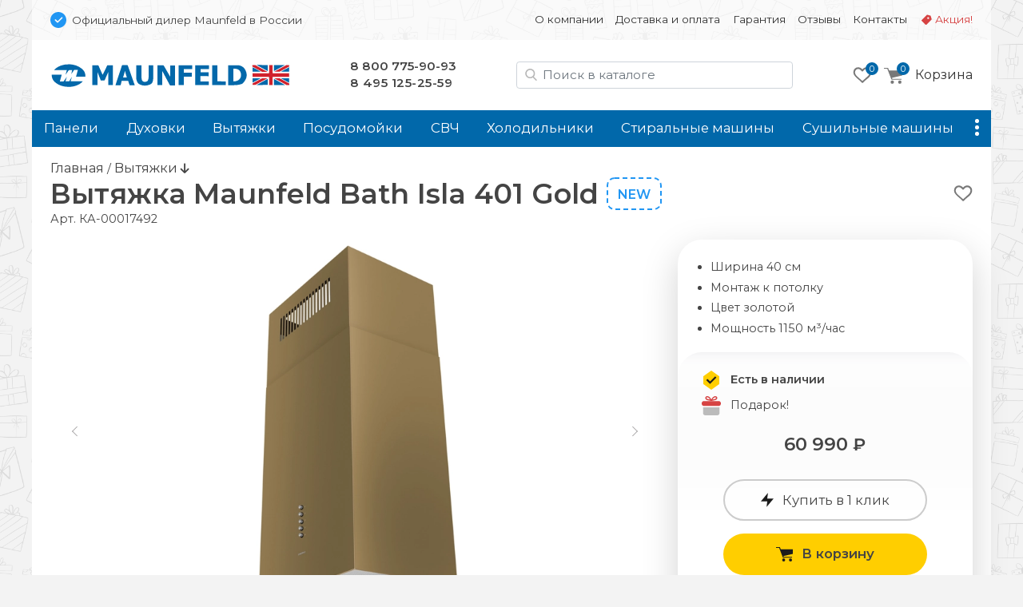

--- FILE ---
content_type: text/html; charset=UTF-8
request_url: https://maunfeld-rus.com/vityazhki/maunfeld-bath-isla-401-zolotoy
body_size: 18651
content:
<!doctype html>
<html lang="ru">
<head>
    <base href="https://maunfeld-rus.com/" />
<meta charset="UTF-8" />
<meta http-equiv="X-UA-Compatible" content="IE=edge">
<meta name="viewport" content="width=device-width, initial-scale=1" />
<link rel="canonical" href="https://maunfeld-rus.com/vityazhki/maunfeld-bath-isla-401-zolotoy"/>
<link href="https://fonts.gstatic.com" rel="preconnect" crossorigin>

<link href="/assets/favicon/maunfeld.png" rel="shortcut icon">


<title>Вытяжка Maunfeld Bath Isla 401 Gold - Официальный дилер Maunfeld в России </title>
<meta name="description" content="Купить вытяжку Maunfeld Bath Isla 401 Gold c доставкой по всей России">

     
                            
    <meta property="og:url" content="https://maunfeld-rus.com/vityazhki/maunfeld-bath-isla-401-zolotoy">
    <meta property="og:type" content="website">
    <meta property="og:title" content="Вытяжка Maunfeld Bath Isla 401 Gold">
    <meta property="og:description" content="Ширина 40 см, Монтаж к потолку, Цвет золотойМощность 1150 м³/час&#10;Цена: 60990 ₽">
    <meta property="og:image" content="https://maunfeld-rus.com//assets/images/products/27454/maunfeld-bath-isla-401-gold-01.jpg">
    <meta property="og:image:width" content="1000">
    <meta property="og:image:height" content="1000">
    
    <meta name="twitter:card" content="summary_large_image">
    <meta name="twitter:image" content="https://maunfeld-rus.com//assets/images/products/27454/maunfeld-bath-isla-401-gold-01.jpg">
    
    
    <script type="application/ld+json">
    { 
      "@context": "https://schema.org/",
      "@type": "Product",
      "name": "Maunfeld Bath Isla 401 Gold",
      "image": ["https://maunfeld-rus.com//assets/images/products/27454/maunfeld-bath-isla-401-gold-01.jpg"],
      "description": "Вытяжка Maunfeld Bath Isla 401 Gold. Ширина 40 см, Монтаж к потолку, Цвет золотойМощность 1150 м³/час&#10;Цена: 60990 ₽",
      "brand": {
        "@type": "Brand",
        "name": "Maunfeld"
      },
      "offers": { 
        "@type": "Offer",
        "url": "https://maunfeld-rus.com/vityazhki/maunfeld-bath-isla-401-zolotoy",
        "priceCurrency": "RUB",
        "price": "60990",
        "availability": "http://schema.org/InStock"
      }
    }
    </script>


<script type="text/javascript" src="/assets/js/jquery-3.7.1.min.js"></script>
<link rel="stylesheet" href="/assets/css/brand.maunfeld.css?v=43">
<link href="/assets/css/bootstrap.min.css" rel="stylesheet" ver="5.2.2">
<link rel="stylesheet" href="/assets/css/common.css?v=43">
<link href="https://fonts.googleapis.com/css2?family=Montserrat:wght@400;600&display=swap" rel="stylesheet">
    <link rel="stylesheet" href="/assets/css/tpl.product.css?v=43">
    <!-- Google Tag Manager -->
<script>(function(w,d,s,l,i){ w[l]=w[l]||[];w[l].push({ 'gtm.start':
new Date().getTime(),event:'gtm.js'});var f=d.getElementsByTagName(s)[0],
j=d.createElement(s),dl=l!='dataLayer'?'&l='+l:'';j.async=true;j.src=
'https://www.googletagmanager.com/gtm.js?id='+i+dl;f.parentNode.insertBefore(j,f);
})(window,document,'script','dataLayer','GTM-WH35S26');</script>
<!-- End Google Tag Manager -->

<!-- Google Tag Manager (noscript) -->
<noscript><iframe src="https://www.googletagmanager.com/ns.html?id=GTM-WH35S26"
height="0" width="0" style="display:none;visibility:hidden"></iframe></noscript>
<!-- End Google Tag Manager (noscript) -->    
<link rel="stylesheet" href="/assets/components/msoptionsprice/css/web/default.css?v=89fcff37" type="text/css" />
<script type="text/javascript">msOptionsPriceConfig={"assetsBaseUrl":"\/assets\/","assetsUrl":"\/assets\/components\/msoptionsprice\/","actionUrl":"\/assets\/components\/msoptionsprice\/action.php","allow_zero_cost":true,"allow_zero_old_cost":true,"allow_zero_mass":true,"allow_zero_article":true,"allow_zero_count":true,"allow_remains":false,"miniShop2":{"version":"2.4.15-pl"},"ctx":"maunfeld","version":"2.5.16-beta"};</script>
<link rel="stylesheet" href="/assets/components/minishop2/css/web/default.css?v=218af1c8c7" type="text/css" />
<script type="text/javascript">miniShop2Config = {"cssUrl":"\/assets\/components\/minishop2\/css\/web\/","jsUrl":"\/assets\/components\/minishop2\/js\/web\/","actionUrl":"\/assets\/components\/minishop2\/action.php","ctx":"maunfeld","close_all_message":"\u0437\u0430\u043a\u0440\u044b\u0442\u044c \u0432\u0441\u0435","price_format":[2,"."," "],"price_format_no_zeros":true,"weight_format":[3,"."," "],"weight_format_no_zeros":true};</script>
<link rel="stylesheet" href="/assets/components/msearch2/css/web/default.css" type="text/css" />

	<script type="text/javascript">
		if (typeof mse2Config == "undefined") {mse2Config = {"cssUrl":"\/assets\/components\/msearch2\/css\/web\/","jsUrl":"\/assets\/components\/msearch2\/js\/web\/","actionUrl":"\/assets\/components\/msearch2\/action.php"};}
		if (typeof mse2FormConfig == "undefined") {mse2FormConfig = {};}
		mse2FormConfig["6f7ca544fe604dee50dcaccf873afe156bb6b84c"] = {"autocomplete":"results","queryVar":"query","minQuery":2,"pageId":27454};
	</script>
<link rel="stylesheet" href="/assets/components/ajaxform/css/default.css" type="text/css" />
</head>

<body class="ny">
<div class="top-line d-none d-md-block container py-3 px-2">
    <div class="row px-3">
        <div class="col-12 col-md-5 d-flex align-items-center">
            <img src="assets/img/bluepoint.svg" alt="Официальный дилер в РФ" width=20 height="20">
            <div class="ps-2 small d-none d-md-block">
                Официальный дилер Maunfeld в России
            </div>
        </div>
        
        <div class="col-12 col-md-7 small d-flex justify-content-end">
        <ul class="nav nav-top d-block d-md-flex"><li class="nav-item first " onClick="location.href='about' "><a class="nav-link" href="about">О компании</a></li><li class="nav-item " onClick="location.href='delivery' "><a class="nav-link" href="delivery">Доставка и оплата</a></li><li class="nav-item " onClick="location.href='warranty' "><a class="nav-link" href="warranty">Гарантия</a></li><li class="nav-item " onClick="location.href='feedback/' "><a class="nav-link" href="feedback/">Отзывы</a></li><li class="nav-item " onClick="location.href='contact' "><a class="nav-link" href="contact">Контакты</a></li><li class="nav-item sale " onClick="location.href='promo' "><a class="nav-link" href="promo">Акция!</a></li></ul>
        </div>
    </div>
</div>




<div class="container">

<div class="header p-4 pb-md-0 pb-lg-4 d-none d-md-flex justify-content-between align-items-center">

    <div class="logo">
        <a href="/">
            <img src="/assets/img/maunfeld/logo.svg" alt="">
        </a>
    </div>

    <style>
        .phones a:nth-of-type(2) { letter-spacing:.5px }
    </style>
    <div class="phones d-none d-md-block">
        <a href="tel:88007759093">8 800 775-90-93</a><br /><a href="tel:+74951252559">8 495 125-25-59</a>
    </div>

    <div class="search d-none d-lg-block ml-auto mr-md-0 mr-lg-4" id="search-block">
        
        
    <form data-key="6f7ca544fe604dee50dcaccf873afe156bb6b84c" action="/search" method="get" class="well msearch2" id="mse2_form">
    
    <input id="searchInput" type="text" class="form-control input" name="query" placeholder="Поиск в каталоге" value="">
</form>


    </div>
    
    <div class="d-flex justify-content-end align-items-center">
            <div class="favorites d-none d-md-block me-3">
            <style>
    .fav-icon {
    	--size: 24px; --x-shift:0; --y-shift:0; --active:0; display: inline-block; vertical-align:middle;
    	width:var(--size); height:var(--size); background-size:calc(var(--size)*4) calc(var(--size)*1); 
    	background-image:url(/assets/img/favorite-icons.svg); background-repeat:no-repeat; 
    	background-position:calc(0px - var(--size) * var(--x-shift)) calc(0px - var(--size) * (var(--y-shift) + var(--active)) )
    }
    .gray-o { --x-shift:0 } .red-o { --x-shift:1 } .gray { --x-shift:2 } .red { --x-shift:3 }
    .add { --x-shift:0 } .add:hover { --x-shift:1 } 
    .disabled .add { --x-shift:1 } .disabled .add:hover { --x-shift:0 }
    .fav-icon.empty { --x-shift:0; --size:96px }

    .favorites-info { position: relative }
    .favorites-info img { width: 24px; height: 24px }
    .favorites-info.active { opacity:1 }
    .favorites-info .count { position: absolute; font-size: 11px; line-height: 14px; color: white; width: 16px; height: 16px; border-radius: 50%;
        background: var(--primary); text-align: center; left: 16px; top: -4px;z-index: 1; padding-top: 1px; display: block; text-align:center; color: white; }
        
        
            
    .item { position: relative }
    .item .favorite .fav-icon { display:none; position:absolute; right:1rem }
    .item .favorite .disabled .fav-icon { display:block; --x-shift:1 }
    .item:hover .favorite { display:block }
    .item:hover .favorite .fav-icon { display:block }
    .item:hover .favorite .disabled .fav-icon:hover { --x-shift:0 }

        
</style>

<a href="favorites"><div class="favorites-info">
    <i class="fav-icon gray-o"></i>
    <div class="count">0</div>
</div>
</a>        </div>
    
         <div class="mini-cart">
        	<div id="msMiniCart" >
	<div class="empty">
	    <a class="minicart" href="order-form" id="shk_butOrder">
            <span class="minicart-count">0</span>
            <img src="assets/img/icons/cart-gray.svg" alt="Ваша корзина" height=20 width="23">
			<span class="d-none d-md-inline-block">Корзина</span>
		</a>
	</div>
	
	<div class="not_empty">
      <div class="full">
    	  <div class="minicart-wr">
    	      <a href="order-form" id="shk_butOrder" class="minicart">
                    <span class="minicart-count ms2_total_count">0</span>
					<img src="assets/img/icons/cart-gray.svg" height=20>
					<span class="d-none d-md-inline-block">Корзина</span>
				</a>
				<div class="minicart-popup d-none d-md-block">
					<div class="item-list" id="list_minicart_dynamic">
					    
					    
					</div>
					<div class="total">
						<div class="total-text">Всего :</div>
						<div class="ms2_total_cost">0 ₽</div>
					</div>
					<a class="checkout" href="/order-form">Перейти в корзину</a>
				</div>
    	  </div>
    </div>
	</div>
</div>
        </div>
    </div>
  
</div>

<div class="search header p-4 pt-2 d-none d-md-block d-lg-none">
    
</div>
<div class="sticky-top container p-0">

<div class="header-mobile p-3 d-block d-md-none sticky-top">
    <div class="d-flex align-items-center">
        <img src="assets/img/bluepoint.svg" alt="Официальный дилер в РФ" width="16" height="16">
        <div class="ssmall ms-2">Официальный дилер Maunfeld в России</div>
    </div>
    
   <div class="d-flex justify-content-between align-items-center mt-3">
        
        <div class="d-flex align-items-center">
            <button class="side-menu-toggler" type="button" title="Меню"><i></i></button>
    
            <a href="/" alt=""><img src="/assets/img/maunfeld/logo-m.svg" alt="maunfeld" class="logo" /></a>
        </div>

        <div class="d-flex align-items-center">
            
                <a id="mobile-search-button" class="btn btn-empty" name="search"> <img src="/assets/img/icons/search.svg" alt="Поиск в каталоге" height="20" width="20"></a>
            
            
             <div class="mini-cart">
            	<div id="msMiniCart" >
	<div class="empty">
	    <a class="minicart" href="order-form" id="shk_butOrder">
            <span class="minicart-count">0</span>
            <img src="assets/img/icons/cart-gray.svg" alt="Ваша корзина" height=20 width="23">
			<span class="d-none d-md-inline-block">Корзина</span>
		</a>
	</div>
	
	<div class="not_empty">
      <div class="full">
    	  <div class="minicart-wr">
    	      <a href="order-form" id="shk_butOrder" class="minicart">
                    <span class="minicart-count ms2_total_count">0</span>
					<img src="assets/img/icons/cart-gray.svg" height=20>
					<span class="d-none d-md-inline-block">Корзина</span>
				</a>
				<div class="minicart-popup d-none d-md-block">
					<div class="item-list" id="list_minicart_dynamic">
					    
					    
					</div>
					<div class="total">
						<div class="total-text">Всего :</div>
						<div class="ms2_total_cost">0 ₽</div>
					</div>
					<a class="checkout" href="/order-form">Перейти в корзину</a>
				</div>
    	  </div>
    </div>
	</div>
</div>
            </div>
        </div>

   </div>

    <div class="search d-none text-center px-2 mt-3" id="search-block-mobile">
        
    <form data-key="6f7ca544fe604dee50dcaccf873afe156bb6b84c" action="/search" method="get" class="well msearch2" id="mse2_form">
    
    <input id="searchInput" type="text" class="form-control input" name="query" placeholder="Поиск в каталоге" value="">
</form>


    </div>
  
</div><!-- header-mobile -->
<nav id="zenMenu" class="d-none d-md-flex">

    <ul class="menu-items d-none d-md-flex"><li class="nav-item"><a  class="first" href="varochnie-paneli/" >Панели</a></li><li class="nav-item"><a  href="duhovie-shkafi/" >Духовки</a></li><li class="nav-item"><a  href="vityazhki/" >Вытяжки</a></li><li class="nav-item"><a  href="posudomoechnie-mashini/" >Посудомойки</a></li><li class="nav-item"><a  href="microvolnovie-pechi/" >СВЧ</a></li><li class="nav-item"><a  href="holodilniki/" >Холодильники</a></li><li class="nav-item"><a  href="stiralnie-mashini/" >Стиральные машины</a></li><li class="nav-item"><a  href="sushilnie-mashini/" >Сушильные машины</a></li><li class="nav-item"><a  href="kofemashini/" >Кофемашины</a></li><li class="nav-item"><a  href="mbt/" >Малая техника</a></li><li class="nav-item"><a  href="tv/" >Телевизоры</a></li><li class="nav-item"><a  href="izmelchiteli/" >Измельчители</a></li><li class="nav-item"><a  class="last" href="accessories/" >Аксессуары</a></li></ul>

	<div class="more">
		<a class="nav-link more-toggle" href="#" data-bs-toggle="dropdown" aria-expanded="false"><i></i></a>
		<ul class="more-items dropdown dropdown-menu dropdown-menu-end shadow"></ul>
	</div>
    
</nav>
</div>

<div class="d-none" id="sideElementHolder"><div id="sideMenuHeader">
    <div class="text-center mt-3 pe-3">
        <a href="/"><img src="/assets/img/maunfeld/logo-m.svg" alt="maunfeld" class="logo-side"></a>
    </div>
    <hr />
   <ul class="nav-side"><li  class="nav-item first"><a href="about" >О компании</a></li><li  class="nav-item"><a href="delivery" >Доставка и оплата</a></li><li  class="nav-item"><a href="warranty" >Гарантия</a></li><li  class="nav-item"><a href="feedback/" >Отзывы</a></li><li  class="nav-item"><a href="contact" >Контакты</a></li><li  class="nav-item"><a href="promo" >Акция!</a></li></ul>
    
    <hr />
    <div class="nav-item"><a href="https://maunfeld-rus.com/"><b>Каталог</b></a></div>
      
</div>

<div id="sideMenuFooter">
    <hr />
    <div class="text-center"><a href="tel:88007759093">8 800 775-90-93</a><br /><a href="tel:+74951252559">8 495 125-25-59</a></div>
</div></div>


<div class="content py-3 px-4">
    
    <a href="/" class="crumbs-home">Главная</a> / 
    <a class="crumbs-home" href="/vityazhki/">
            Вытяжки </a> 
            
    <i class="fas fa-arrow-down"></i>


<style>
    .msoptionsprice-spinner { display:none !important }
</style>




<div class="productCard">

            <div class="favorite float-end text-end mt-2">
            <a href="" class="favorite-add" pageId="27454" onClick="favoritesSwitch(this,27454)" title="Добавить в избранное"><i class="fav-icon add"></i></a>
        </div>
        
    
    
                                        
    <style>
        .title-wrap { display: flex}
    </style>
    <div class="d-flex">
        <h1 class="mb-0 productTitle">Вытяжка Maunfeld Bath Isla 401 Gold</h1>
        <div class="d-inline-flex justify-content-center" style="position:relative">
            
            <div class="new2 d-none d-md-block">New</div>
            
            
            
            
        </div>
    </div>
    
    <input type="hidden" id="currentProductId" value="27454">

    <span class="pr-article">Арт. <span class="msop2 product_article-27454 msoptionsprice-article msoptionsprice-27454">КА-00017492</span></span>

    <div class="row pt-3">
        <div class="left-column col-12 col-md-7 col-lg-8">
            <div class="msGallery" style="min-height:444px">
        		
        		<div id="msGallery" class='zen-gallery msoptionsprice-gallery'>
        
    <div class="zoom-title h2 d-none">Maunfeld Bath Isla 401 Gold</div>
    <button type="button" class="zoom-close btn-close d-none" aria-label="Close" onClick="zoomClose()"></button>

    <link rel="stylesheet" href="/assets/css/swiper-bundle.min.css" ver="11.1" />

    <style>

        @media (max-width: 768px) { .zen-gallery { --swiper-height: 360px; margin:0 -1.5rem } }
        @media (min-width: 769px) { .zen-gallery { --swiper-height: 460px } }

        .zen-gallery { 
            
            --swiper-thumbs-height: 50px;
            --gallery-aspect: 1.25;
            
            ---max-zoom-height: calc(100% - 6rem - var(--swiper-thumbs-height));

            --swiper-navigation-color: #444; 
            --swiper-navigation-size: 100px;
            --swiper-navigation-sides-offset: 0;
            
            height:var(--swiper-header); text-align:center;
        }
     
         
        :root {  }
        
        .swiper.this { height:480px }
        .swiper-slide img { object-fit: contain; width:100%; height:100% }
        .swiper.thumbs { height:60px; margin-top:1rem }
        .swiper.thumbs .swiper-slide { opacity: 0.5; cursor:pointer }
        .swiper.thumbs .swiper-slide-thumb-active { opacity: 1; }
        
        .swiper-button-next, .swiper-button-prev { opacity: .5; }
        .swiper-button-next:hover, .swiper-button-prev:hover { opacity: 1; }
        .swiper.this [class^="swiper-button-"]::after{ content: ""; } 
        .swiper-button-next::after { height:100% }
        
        .zoom-in { cursor: zoom-in}
        .zoom-out { cursor: zoom-out}

        .zoomed { position:fixed; left:0; top:0; width: 100%; height: 100%; z-index:9999; padding:4rem 2rem 2rem 2rem }
        .zoomed::before { content:''; background-color:white; opacity:1; width:100%; height:100%; position:absolute; left:0; top:0 } 
        .zoomed img { position:relative}

        .zoomed .swiper.thumbs { height:60px }
        .zoomed .swiper { width:auto; height:calc((100% - 60px) - 1rem) }
        .zoomed .swiper.current .swiper-slide { text-align:center; height:100% }
        

        .zoom-close { position:absolute; right:1rem; top:1rem; z-index:101 }
        .zoom-title { position:absolute; left:15%; top:1rem; z-index:101; width:70%; margin: 0 auto; text-align:center }
        
    </style>

                                
                
        <style> .swiper.thumbs .swiper-wrapper { justify-content:left } </style>

        <!-- Подготовка данных для разных вариантов отображения -->
        <div class="gallery-data d-none">
            <div class="pc"><div class="swiper-slide" data-rid="27454" data-iid="790674" data-row-index="0">
                    <a class="zoom-in" href="#" onClick="zoomIn()"><img width=640 height=480 src="/assets/images/products/27454/md/maunfeld-bath-isla-401-gold-01.webp" alt="Maunfeld Bath Isla 401 Gold.0"></a></div><div class="swiper-slide" data-rid="27454" data-iid="790681" data-row-index="1">
                    <a class="zoom-in" href="#" onClick="zoomIn()"><img  width=640 height=480 src="/assets/images/products/27454/md/maunfeld-bath-isla-401-gold-02.webp" alt="Maunfeld Bath Isla 401 Gold.1" loading="lazy"></a>
                    <div class="swiper-lazy-preloader"></div></div><div class="swiper-slide" data-rid="27454" data-iid="790688" data-row-index="2">
                    <a class="zoom-in" href="#" onClick="zoomIn()"><img  width=640 height=480 src="/assets/images/products/27454/md/maunfeld-bath-isla-401-gold-03-1.webp" alt="Maunfeld Bath Isla 401 Gold.2" loading="lazy"></a>
                    <div class="swiper-lazy-preloader"></div></div><div class="swiper-slide" data-rid="27454" data-iid="790723" data-row-index="3">
                    <a class="zoom-in" href="#" onClick="zoomIn()"><img  width=640 height=480 src="/assets/images/products/27454/md/maunfeld-bath-isla-401-gold-08.webp" alt="Maunfeld Bath Isla 401 Gold.3" loading="lazy"></a>
                    <div class="swiper-lazy-preloader"></div></div><div class="swiper-slide" data-rid="27454" data-iid="790716" data-row-index="4">
                    <a class="zoom-in" href="#" onClick="zoomIn()"><img  width=640 height=480 src="/assets/images/products/27454/md/maunfeld-bath-isla-401-gold-07.webp" alt="Maunfeld Bath Isla 401 Gold.4" loading="lazy"></a>
                    <div class="swiper-lazy-preloader"></div></div><div class="swiper-slide" data-rid="27454" data-iid="790695" data-row-index="5">
                    <a class="zoom-in" href="#" onClick="zoomIn()"><img  width=640 height=480 src="/assets/images/products/27454/md/maunfeld-bath-isla-401-gold-04.webp" alt="Maunfeld Bath Isla 401 Gold.5" loading="lazy"></a>
                    <div class="swiper-lazy-preloader"></div></div><div class="swiper-slide" data-rid="27454" data-iid="790702" data-row-index="6">
                    <a class="zoom-in" href="#" onClick="zoomIn()"><img  width=640 height=480 src="/assets/images/products/27454/md/maunfeld-bath-isla-401-gold-05.webp" alt="Maunfeld Bath Isla 401 Gold.6" loading="lazy"></a>
                    <div class="swiper-lazy-preloader"></div></div><div class="swiper-slide" data-rid="27454" data-iid="790709" data-row-index="7">
                    <a class="zoom-in" href="#" onClick="zoomIn()"><img  width=640 height=480 src="/assets/images/products/27454/md/maunfeld-bath-isla-401-gold-06.webp" alt="Maunfeld Bath Isla 401 Gold.7" loading="lazy"></a>
                    <div class="swiper-lazy-preloader"></div></div><div class="swiper-slide" data-rid="27454" data-iid="790730" data-row-index="8">
                    <a class="zoom-in" href="#" onClick="zoomIn()"><img  width=640 height=480 src="/assets/images/products/27454/md/maunfeld-bath-isla-401-gold-09.webp" alt="Maunfeld Bath Isla 401 Gold.8" loading="lazy"></a>
                    <div class="swiper-lazy-preloader"></div></div><div class="swiper-slide" data-rid="27454" data-iid="790737" data-row-index="9">
                    <a class="zoom-in" href="#" onClick="zoomIn()"><img  width=640 height=480 src="/assets/images/products/27454/md/maunfeld-bath-isla-401-gold-10.webp" alt="Maunfeld Bath Isla 401 Gold.9" loading="lazy"></a>
                    <div class="swiper-lazy-preloader"></div></div><div class="swiper-slide" data-rid="27454" data-iid="790744" data-row-index="10">
                    <a class="zoom-in" href="#" onClick="zoomIn()"><img  width=640 height=480 src="/assets/images/products/27454/md/bez-imeni-1.webp" alt="Maunfeld Bath Isla 401 Gold.10" loading="lazy"></a>
                    <div class="swiper-lazy-preloader"></div></div></div>
            <div class="mobile"><div class="swiper-slide" data-rid="27454" data-iid="790674" data-row-index="0">
                    <div class="swiper-zoom-container"><img width=480 height=600 src="/assets/images/products/27454/mdm/maunfeld-bath-isla-401-gold-01.webp" alt="Maunfeld Bath Isla 401 Gold.0"></div></div><div class="swiper-slide" data-rid="27454" data-iid="790681" data-row-index="1">
                    <div class="swiper-zoom-container"><img  width=640 height=800 src="/assets/images/products/27454/mdm/maunfeld-bath-isla-401-gold-02.webp" alt="Maunfeld Bath Isla 401 Gold.1" loading="lazy"></div>
                    <div class="swiper-lazy-preloader"></div></div><div class="swiper-slide" data-rid="27454" data-iid="790688" data-row-index="2">
                    <div class="swiper-zoom-container"><img  width=640 height=800 src="/assets/images/products/27454/mdm/maunfeld-bath-isla-401-gold-03-1.webp" alt="Maunfeld Bath Isla 401 Gold.2" loading="lazy"></div>
                    <div class="swiper-lazy-preloader"></div></div><div class="swiper-slide" data-rid="27454" data-iid="790723" data-row-index="3">
                    <div class="swiper-zoom-container"><img  width=640 height=800 src="/assets/images/products/27454/mdm/maunfeld-bath-isla-401-gold-08.webp" alt="Maunfeld Bath Isla 401 Gold.3" loading="lazy"></div>
                    <div class="swiper-lazy-preloader"></div></div><div class="swiper-slide" data-rid="27454" data-iid="790716" data-row-index="4">
                    <div class="swiper-zoom-container"><img  width=640 height=800 src="/assets/images/products/27454/mdm/maunfeld-bath-isla-401-gold-07.webp" alt="Maunfeld Bath Isla 401 Gold.4" loading="lazy"></div>
                    <div class="swiper-lazy-preloader"></div></div><div class="swiper-slide" data-rid="27454" data-iid="790695" data-row-index="5">
                    <div class="swiper-zoom-container"><img  width=640 height=800 src="/assets/images/products/27454/mdm/maunfeld-bath-isla-401-gold-04.webp" alt="Maunfeld Bath Isla 401 Gold.5" loading="lazy"></div>
                    <div class="swiper-lazy-preloader"></div></div><div class="swiper-slide" data-rid="27454" data-iid="790702" data-row-index="6">
                    <div class="swiper-zoom-container"><img  width=640 height=800 src="/assets/images/products/27454/mdm/maunfeld-bath-isla-401-gold-05.webp" alt="Maunfeld Bath Isla 401 Gold.6" loading="lazy"></div>
                    <div class="swiper-lazy-preloader"></div></div><div class="swiper-slide" data-rid="27454" data-iid="790709" data-row-index="7">
                    <div class="swiper-zoom-container"><img  width=640 height=800 src="/assets/images/products/27454/mdm/maunfeld-bath-isla-401-gold-06.webp" alt="Maunfeld Bath Isla 401 Gold.7" loading="lazy"></div>
                    <div class="swiper-lazy-preloader"></div></div><div class="swiper-slide" data-rid="27454" data-iid="790730" data-row-index="8">
                    <div class="swiper-zoom-container"><img  width=640 height=800 src="/assets/images/products/27454/mdm/maunfeld-bath-isla-401-gold-09.webp" alt="Maunfeld Bath Isla 401 Gold.8" loading="lazy"></div>
                    <div class="swiper-lazy-preloader"></div></div><div class="swiper-slide" data-rid="27454" data-iid="790737" data-row-index="9">
                    <div class="swiper-zoom-container"><img  width=640 height=800 src="/assets/images/products/27454/mdm/maunfeld-bath-isla-401-gold-10.webp" alt="Maunfeld Bath Isla 401 Gold.9" loading="lazy"></div>
                    <div class="swiper-lazy-preloader"></div></div><div class="swiper-slide" data-rid="27454" data-iid="790744" data-row-index="10">
                    <div class="swiper-zoom-container"><img  width=640 height=800 src="/assets/images/products/27454/mdm/bez-imeni-1.webp" alt="Maunfeld Bath Isla 401 Gold.10" loading="lazy"></div>
                    <div class="swiper-lazy-preloader"></div></div></div>
            <div class="large"><div class="swiper-slide" data-rid="27454" data-iid="790674">
                    <a class="zoom-out" onClick="zoomClose()"><img src="/assets/images/products/27454/lg/maunfeld-bath-isla-401-gold-01.webp" alt="Maunfeld Bath Isla 401 Gold.0 loading="lazy"></a>
                    <div class="swiper-lazy-preloader"></div></div><div class="swiper-slide" data-rid="27454" data-iid="790681">
                    <a class="zoom-out" onClick="zoomClose()"><img src="/assets/images/products/27454/lg/maunfeld-bath-isla-401-gold-02.webp" alt="Maunfeld Bath Isla 401 Gold.1" loading="lazy"></a>
                    <div class="swiper-lazy-preloader"></div></div><div class="swiper-slide" data-rid="27454" data-iid="790688">
                    <a class="zoom-out" onClick="zoomClose()"><img src="/assets/images/products/27454/lg/maunfeld-bath-isla-401-gold-03-1.webp" alt="Maunfeld Bath Isla 401 Gold.2" loading="lazy"></a>
                    <div class="swiper-lazy-preloader"></div></div><div class="swiper-slide" data-rid="27454" data-iid="790723">
                    <a class="zoom-out" onClick="zoomClose()"><img src="/assets/images/products/27454/lg/maunfeld-bath-isla-401-gold-08.webp" alt="Maunfeld Bath Isla 401 Gold.3" loading="lazy"></a>
                    <div class="swiper-lazy-preloader"></div></div><div class="swiper-slide" data-rid="27454" data-iid="790716">
                    <a class="zoom-out" onClick="zoomClose()"><img src="/assets/images/products/27454/lg/maunfeld-bath-isla-401-gold-07.webp" alt="Maunfeld Bath Isla 401 Gold.4" loading="lazy"></a>
                    <div class="swiper-lazy-preloader"></div></div><div class="swiper-slide" data-rid="27454" data-iid="790695">
                    <a class="zoom-out" onClick="zoomClose()"><img src="/assets/images/products/27454/lg/maunfeld-bath-isla-401-gold-04.webp" alt="Maunfeld Bath Isla 401 Gold.5" loading="lazy"></a>
                    <div class="swiper-lazy-preloader"></div></div><div class="swiper-slide" data-rid="27454" data-iid="790702">
                    <a class="zoom-out" onClick="zoomClose()"><img src="/assets/images/products/27454/lg/maunfeld-bath-isla-401-gold-05.webp" alt="Maunfeld Bath Isla 401 Gold.6" loading="lazy"></a>
                    <div class="swiper-lazy-preloader"></div></div><div class="swiper-slide" data-rid="27454" data-iid="790709">
                    <a class="zoom-out" onClick="zoomClose()"><img src="/assets/images/products/27454/lg/maunfeld-bath-isla-401-gold-06.webp" alt="Maunfeld Bath Isla 401 Gold.7" loading="lazy"></a>
                    <div class="swiper-lazy-preloader"></div></div><div class="swiper-slide" data-rid="27454" data-iid="790730">
                    <a class="zoom-out" onClick="zoomClose()"><img src="/assets/images/products/27454/lg/maunfeld-bath-isla-401-gold-09.webp" alt="Maunfeld Bath Isla 401 Gold.8" loading="lazy"></a>
                    <div class="swiper-lazy-preloader"></div></div><div class="swiper-slide" data-rid="27454" data-iid="790737">
                    <a class="zoom-out" onClick="zoomClose()"><img src="/assets/images/products/27454/lg/maunfeld-bath-isla-401-gold-10.webp" alt="Maunfeld Bath Isla 401 Gold.9" loading="lazy"></a>
                    <div class="swiper-lazy-preloader"></div></div><div class="swiper-slide" data-rid="27454" data-iid="790744">
                    <a class="zoom-out" onClick="zoomClose()"><img src="/assets/images/products/27454/lg/bez-imeni-1.webp" alt="Maunfeld Bath Isla 401 Gold.10" loading="lazy"></a>
                    <div class="swiper-lazy-preloader"></div></div></div>
        </div>


        <div class="swiper this">
            <div class="swiper-wrapper place-data-here">
                
            </div>
            <div class="swiper-button-next"><img src="assets/img/str-next.svg"></div>
            <div class="swiper-button-prev"><img src="assets/img/str-prev.svg"></div>
        </div><!-- Gallery -->
        

        <div class="swiper thumbs ">
            <div class="swiper-wrapper">
               <div class="swiper-slide">
                    <img width=75 height=60 src="/assets/images/products/27454/xs/maunfeld-bath-isla-401-gold-01.webp" alt="Maunfeld Bath Isla 401 Gold.0"></div><div class="swiper-slide">
                <img width=75 height=60 src="/assets/images/products/27454/xs/maunfeld-bath-isla-401-gold-02.webp" alt="Maunfeld Bath Isla 401 Gold.1"></div><div class="swiper-slide">
                <img width=75 height=60 src="/assets/images/products/27454/xs/maunfeld-bath-isla-401-gold-03-1.webp" alt="Maunfeld Bath Isla 401 Gold.2"></div><div class="swiper-slide">
                <img width=75 height=60 src="/assets/images/products/27454/xs/maunfeld-bath-isla-401-gold-08.webp" alt="Maunfeld Bath Isla 401 Gold.3"></div><div class="swiper-slide">
                <img width=75 height=60 src="/assets/images/products/27454/xs/maunfeld-bath-isla-401-gold-07.webp" alt="Maunfeld Bath Isla 401 Gold.4"></div><div class="swiper-slide">
                <img width=75 height=60 src="/assets/images/products/27454/xs/maunfeld-bath-isla-401-gold-04.webp" alt="Maunfeld Bath Isla 401 Gold.5"></div><div class="swiper-slide">
                <img width=75 height=60 src="/assets/images/products/27454/xs/maunfeld-bath-isla-401-gold-05.webp" alt="Maunfeld Bath Isla 401 Gold.6"></div><div class="swiper-slide">
                <img width=75 height=60 src="/assets/images/products/27454/xs/maunfeld-bath-isla-401-gold-06.webp" alt="Maunfeld Bath Isla 401 Gold.7"></div><div class="swiper-slide">
                <img width=75 height=60 src="/assets/images/products/27454/xs/maunfeld-bath-isla-401-gold-09.webp" alt="Maunfeld Bath Isla 401 Gold.8"></div><div class="swiper-slide">
                <img width=75 height=60 src="/assets/images/products/27454/xs/maunfeld-bath-isla-401-gold-10.webp" alt="Maunfeld Bath Isla 401 Gold.9"></div><div class="swiper-slide">
                <img width=75 height=60 src="/assets/images/products/27454/xs/bez-imeni-1.webp" alt="Maunfeld Bath Isla 401 Gold.10"></div>            </div>
        </div>
        
        <script src="/assets/js/swiper-bundle.min.js" ver="11.1"></script>

        <script>
         let isMobile = false
         if (/Android|webOS|iPhone|iPad|iPod|BlackBerry|BB|PlayBook|IEMobile|Windows Phone|Kindle|Silk|Opera Mini/i.test(navigator.userAgent)) {
            isMobile = true
        }
        
        if (isMobile == true) document.querySelector('.place-data-here').innerHTML = document.querySelector('.gallery-data .mobile').innerHTML
        else document.querySelector('.place-data-here').innerHTML = document.querySelector('.gallery-data .pc').innerHTML
   
    var swiperThumbs = new Swiper(".swiper.thumbs", {
            spaceBetween: 2,
            slidesPerView: 4,
            breakpoints: { 
                1: { slidesPerView: 4 },
                787: { slidesPerView: 6 },
                1200: { slidesPerView: 8 },
            },
            freeMode: false,
        })
        
    var swiperCurrent = new Swiper(".swiper.this", {
        autoplay:false,
        spaceBetween: 15,
            thumbs: {
                swiper: swiperThumbs,
            },
            navigation: {
                nextEl: '.swiper-button-next',
                prevEl: '.swiper-button-prev',
                disabledClass: 'no-disabled'
            },
            keyboard: {
                enabled: true,
            }
        })
        
    swiperCurrent.on('slideChangeTransitionEnd', function () {
        let currentSlide = document.querySelector('.swiper.this .swiper-slide-active')
        let msopId = currentSlide.getAttribute('data-iid')
        let msopRid = currentSlide.getAttribute('data-rid')
        msOptionsPrice.Tools.setModificationAfterGalleryChange(msopRid, msopId)
    })

    let galleryTarget = document.querySelector(".zen-gallery")
    let closeTarget = document.querySelector(".zoom-close")
    let zoomTitle = document.querySelector(".zoom-title")
    let bodyLock = document.querySelector("body")
    

    function zoomIn() {
        event.preventDefault()
        if (isMobile) {
            nextSlide()
            return
        }
            
        document.querySelector('.place-data-here').innerHTML = document.querySelector('.gallery-data .large').innerHTML
        document.querySelector('.swiper.this').swiper.update()
        document.querySelector('.swiper.thumbs').swiper.update()

        var height = document.body.clientHeight
        var width = document.body.clientWidth
    

        if (galleryTarget.classList.contains('zoomed')){
            nextSlide()
            return
        }
    
        galleryTarget.classList.add('zoomed')
        closeTarget.classList.remove('d-none')
        zoomTitle.classList.remove('d-none')
        bodyLock.classList.add('lock')
    }
    
    function zoomClose() {
        galleryTarget.classList.remove('zoomed')
        closeTarget.classList.add('d-none')
        zoomTitle.classList.add('d-none')
        bodyLock.classList.remove('lock')
        document.querySelector('.place-data-here').innerHTML = document.querySelector('.gallery-data .pc').innerHTML
        document.querySelector('.swiper.this').swiper.update()
        document.querySelector('.swiper.thumbs').swiper.update()

    }
    
    function nextSlide() {
        swiperCurrent.slideNext(100, false)
    }
    
    document.onkeydown = function(evt) {
        evt = evt || window.event;
        var isEscape = false;
        if ("key" in evt) {
            isEscape = (evt.key === "Escape" || evt.key === "Esc");
        } else {
            isEscape = (evt.keyCode === 27);
        }
        if (isEscape) {
            zoomClose()
        }
    }

    </script>
        
    </div><!-- zen-gallery -->        

    
        		
        		
            </div>
        <div id="mobileClone" class="d-block d-md-none my-4">
            
	    </div><!-- mobileClone -->



        <div class="col-12 ps-0 ps-md-2 ps-md-3">  
            <!-- prstips -->
            

            <h2>Описание Maunfeld Bath Isla 401 Gold</h2>
        	<div class="product-content">
        	    

            	<ul class="ng-star-inserted">
<li class="ng-star-inserted"><span class="name">Максимальная мощность,&nbsp;Вт:&nbsp;</span><span class="val">266</span></li>
<li class="ng-star-inserted"><span class="name">Тип вытяжки:&nbsp;</span><span class="val">Островная</span></li>
<li class="ng-star-inserted"><span class="name">Максимальная производительность, м3/ч:&nbsp;</span><span class="val">1150</span></li>
<li class="ng-star-inserted"><span class="name">Мощность освещения:&nbsp;</span><span class="val">2 х 3 Вт</span></li>
<li class="ng-star-inserted">Цвет: золотой</li>
<li class="ng-star-inserted"><span class="name">Количество скоростей:3</span></li>
<li class="ng-star-inserted"><span class="name">Мощность мотора,&nbsp;Вт:&nbsp;</span><span class="val">260</span></li>
<li class="ng-star-inserted"><span class="name">Тип управления:&nbsp;</span><span class="val">Кнопочное</span></li>
<li class="ng-star-inserted"><span class="name">Уровень шума,&nbsp;дБ:&nbsp;</span><span class="val">52</span></li>
<li class="ng-star-inserted"><span class="name">Таймер:&nbsp;</span><span class="val">да</span></li>
<li class="ng-star-inserted"><span class="name">Тип установки/монтажа:&nbsp;</span><span class="val">Потолочная</span></li>
<li class="ng-star-inserted"><span class="name">Диаметр воздуховода,&nbsp;мм:&nbsp;</span><span class="val">150</span></li>
<li class="ng-star-inserted"><span class="name">Материал корпуса:&nbsp;</span><span class="val">Металл</span></li>
<li class="ng-star-inserted"><span class="name">Ширина,&nbsp;мм:&nbsp;</span><span class="val">400</span></li>
<li class="ng-star-inserted"><span class="name">Высота,&nbsp;мм:&nbsp;</span><span class="val">1167</span></li>
<li class="ng-star-inserted"><span class="name">Глубина,&nbsp;мм:&nbsp;</span><span class="val">300</span></li>
<li class="ng-star-inserted"><span class="name">Вес товара без упаковки (нетто),&nbsp;кг:</span><span class="val">20,2</span></li>
<li class="ng-star-inserted"><span class="name">Вес товара (брутто),&nbsp;кг:&nbsp;</span><span class="val">23,4</span></li>
<li class="ng-star-inserted"><span class="val">Угольный фильтр&nbsp; MAUNFELD CF172C (2 штуки в коробке) приобретается дополнительно&nbsp;</span></li>
</ul>
<p>&nbsp;</p>
<h2>Особенности:</h2>
<p><span class="val"><strong>Надежное механичекское, кнопочное управление</strong>&nbsp;позволит выбрать один из 3-х режимов работы скорости вентилятора и включить подсветку.<br /><br /><strong>Современное яркое <span class="tip act_tips_18"  data-id="18">LED освещение</span><img data-id='18' class='ct_tip ct_tips_18' src='assets/img/icons/question.png' width='24' height='24'>&nbsp;</strong>из двух ламп мощностью 3 Вт превосходно осветит рабочую зону.<br /><br /><strong>Вытяжка с мощным мотором 260 Вт</strong>&nbsp;и оптимальным уровнем шума 52 дБ, позволит полностью насладиться процессом приготовления.<br /><br /><strong>Высокая производительность 1150 м3/ч</strong>&nbsp;обеспечит чистый воздух во время готовки и после нее.<br /><br /><strong>Алюминиевый многослойный жироулавливающий фильтр</strong>&nbsp;обеспечит многолетнюю бесперебойную работу вытяжки.<br /><br /><strong>Вытяжка работает в двух режимах: отвода и рециркуляции.</strong></span></p>
            	


        	</div>
        	
        	
        	
            
                <div class="instruction">
                <a href="upload/xls/bath-isla-401.pdf" target="_blanc"><img src="img/pdf.png" width="32" height="32" alt="Скачать инструкцию к Maunfeld Bath Isla 401 Gold"></a>
                <p><a href="upload/xls/bath-isla-401.pdf" target="_blank">Инструкция к Maunfeld Bath Isla 401 Gold</a></p>
                </div>
            
           
            <div class="col-12">
        <h2>Ключевые особенности Maunfeld Bath Isla 401 Gold</h2>
        <div class="features row"><div class="feature col-12 col-md-6 col-lg-6 mb-3"><div><img src="/assets/img/features/fan_power.jpg" class="img-fluid" alt="Высокая производительность"></div>

<h5>Высокая производительность</h5>
Мощный мотор позволяет быстро очистит воздух после готовки. Вытяжка подходит для большой кухни, или кухни совмещенной с гостинной. На средних оборотах работает тише, чем менее производительная на максимальной скорости.</div><div class="feature col-12 col-md-6 col-lg-6 mb-3"><div><img src="/assets/img/features/fan_led.jpg" class="img-fluid" alt="Светодиодная подсветка"></div>

<h5>Светодиодная подсветка</h5>
Вытяжка оснащена светодиодной подсветкой. Светодиоды мягко и равномерно освещают варочную поверхность и, в отличии от галогеновых 
ламп крайне экономично расходуют электроэнергию, практически не нагреваются и служат гораздо дольше.
</div></div></div>
            <!-- /prstips -->
        </div>
     
         

<h2 class="ms-3">Часто задаваемые вопросы:</h2>

<div class="faq col-12 accordion accordion-flush" id="faq">

<div class="accordion-item">
<h2 class="accordion-header" id="head1">
  <button class="accordion-button collapsed" type="button" data-bs-toggle="collapse" data-bs-target="#body1" aria-expanded="false" aria-controls="body1">
    Для каких вытяжек нужно дополнительно покупать угольный фильтр?
  </button>
</h2>
<div id="body1" class="accordion-collapse collapse" aria-labelledby="head1" data-bs-parent="#faq">
    <div class="accordion-body">
    <p>Практически все вытяжки поддерживают оба типа подключения, как подвод к общей системе вентиляции так и более сложный способ, когда воздух циркулирует внутри помещения.</p> 
<p>Угольный фильтр необходим только для вытяжек с рециркуляционным типом подключения. В данном случае вытяжки не подключают к вентиляционной шахте, они очищают воздух через угольные фильтры и возвращают его обратно в помещение.</p>
    </div>
</div>
</div>
<div class="accordion-item">
<h2 class="accordion-header" id="head2">
  <button class="accordion-button collapsed" type="button" data-bs-toggle="collapse" data-bs-target="#body2" aria-expanded="false" aria-controls="body2">
    Когда лучше устанавливать вытяжку без отвода?
  </button>
</h2>
<div id="body2" class="accordion-collapse collapse" aria-labelledby="head2" data-bs-parent="#faq">
    <div class="accordion-body">
    <p>Вытяжки с рециркуляционным типом подключения оптимальны для установки в частном доме, в небольшом помещении, когда отсутствует или неисправна вентиляционная шахта или она расположена далеко от варочной поверхности.</p>
    </div>
</div>
</div>
<div class="accordion-item">
<h2 class="accordion-header" id="head3">
  <button class="accordion-button collapsed" type="button" data-bs-toggle="collapse" data-bs-target="#body3" aria-expanded="false" aria-controls="body3">
    Как часто нужно менять угольные фильтры?
  </button>
</h2>
<div id="body3" class="accordion-collapse collapse" aria-labelledby="head3" data-bs-parent="#faq">
    <div class="accordion-body">
    <p>В зависимости от интенсивности использования, но не реже 2 раз в год.</p>
    </div>
</div>
</div>
<div class="accordion-item">
<h2 class="accordion-header" id="head4">
  <button class="accordion-button collapsed" type="button" data-bs-toggle="collapse" data-bs-target="#body4" aria-expanded="false" aria-controls="body4">
    Как ухаживать за жировым фильтром?
  </button>
</h2>
<div id="body4" class="accordion-collapse collapse" aria-labelledby="head4" data-bs-parent="#faq">
    <div class="accordion-body">
    <p>Чтобы продлить срок эксплуатации вытяжки, нужно регулярно мыть жироулавливающий фильтр. Это можно сделать в посудомоечной машине или вручную с помощью средства для мытья посуды и мягкой щетки.</p>
    </div>
</div>
</div>
<div class="accordion-item">
<h2 class="accordion-header" id="head5">
  <button class="accordion-button collapsed" type="button" data-bs-toggle="collapse" data-bs-target="#body5" aria-expanded="false" aria-controls="body5">
    Как рассчитать мощность вытяжки?
  </button>
</h2>
<div id="body5" class="accordion-collapse collapse" aria-labelledby="head5" data-bs-parent="#faq">
    <div class="accordion-body">
    <p>Мощность вытяжки рассчитывают при помощи формулы: Q = S x h x 12 x 1,3</p>
<p>где: Q - мощность вытяжки;<br />
       S - площадь кухни;<br />
       h - высота потолка;<br />
       12 - санитарная норма обновления воздуха (12 раз в час);<br />
       1,3 - коэффициент минимального запаса мощности.</p>

<p>При рециркуляционном режиме угольный фильтр создает дополнительное сопротивление прохождению потока воздуха. Поэтому производительность нужно увеличивать еще на 30-40%.</p>

<p>Например: площадь кухни 15 м2, высота потолка 2,5 м.<br />
Q = 15 x 2,5 x 12 x 1,3 <br />
Q = 585 м3/час<br />
Для вытяжки с рециркуляционным режимом: Q = 585 x 1,4 = 820 м3/час</p>
    </div>
</div>
</div>
<div class="accordion-item">
<h2 class="accordion-header" id="head6">
  <button class="accordion-button collapsed" type="button" data-bs-toggle="collapse" data-bs-target="#body6" aria-expanded="false" aria-controls="body6">
    Какой уровень шума у вытяжки?
  </button>
</h2>
<div id="body6" class="accordion-collapse collapse" aria-labelledby="head6" data-bs-parent="#faq">
    <div class="accordion-body">
    <p>Работающая кухонная вытяжка всегда сопровождается шумом. Чем выше ее мощность тем интенсивнее в ней работает вентилятор, тем громче звук. Оптимальный уровень шума среднестатистических вытяжек на максимальной скорости 40-55 децибел, что сравнимо с негромким разговором на расстоянии 3 метров. У более мощных моделей уровень шума составляет 55-65 децибел.</p>
    </div>
</div>
</div>
<div class="accordion-item">
<h2 class="accordion-header" id="head7">
  <button class="accordion-button collapsed" type="button" data-bs-toggle="collapse" data-bs-target="#body7" aria-expanded="false" aria-controls="body7">
    Нужно ли учитывать размер варочной панели при выборе вытяжки?
  </button>
</h2>
<div id="body7" class="accordion-collapse collapse" aria-labelledby="head7" data-bs-parent="#faq">
    <div class="accordion-body">
    <p>Габариты вытяжки можно подбирать исходя из размеров варочной поверхности. Хорошо, когда вытяжка или соответствует размерам или чуть шире варочной панели. Но лучше при выборе учитывать не размер, а производительность вытяжки. </p>
    </div>
</div>
</div>
<div class="accordion-item">
<h2 class="accordion-header" id="head8">
  <button class="accordion-button collapsed" type="button" data-bs-toggle="collapse" data-bs-target="#body8" aria-expanded="false" aria-controls="body8">
    Как лучше подключить вытяжку к вентиляционному каналу?
  </button>
</h2>
<div id="body8" class="accordion-collapse collapse" aria-labelledby="head8" data-bs-parent="#faq">
    <div class="accordion-body">
    <p>Подключить вытяжку к вентиляционной шахте можно при помощи гофрированных или пластмассовых труб. Для сохранения максимальной производительности и минимального уровня шума в процессе очистки воздуха, рекомендуем проложить пластиковый прямоугольный воздуховод с минимальным количеством изгибов.</p>
    </div>
</div>
</div>
<div class="accordion-item">
<h2 class="accordion-header" id="head9">
  <button class="accordion-button collapsed" type="button" data-bs-toggle="collapse" data-bs-target="#body9" aria-expanded="false" aria-controls="body9">
    Чем полновстраиваемая вытяжка отличается от выдвижной?
  </button>
</h2>
<div id="body9" class="accordion-collapse collapse" aria-labelledby="head9" data-bs-parent="#faq">
    <div class="accordion-body">
    <p>Отличие у данных вытяжек небольшое. Глубина встраивания в мебельный короб чаще всего стандартная, только у полновстраиваемых вытяжек отсутствует телескопический выдвижной экран для всасывания воздуха. Что делает полновстраиваемые модели практически незаметными в интерьере.</p>
    </div>
</div>
</div>
<div class="accordion-item">
<h2 class="accordion-header" id="head10">
  <button class="accordion-button collapsed" type="button" data-bs-toggle="collapse" data-bs-target="#body10" aria-expanded="false" aria-controls="body10">
    Какие основные преимущества наклонных вытяжек?
  </button>
</h2>
<div id="body10" class="accordion-collapse collapse" aria-labelledby="head10" data-bs-parent="#faq">
    <div class="accordion-body">
    <p>Среди ключевых преимуществ наклонных вытяжек можно выделить компактность, высокую мощность, эргономичность, низкий уровень шума и современный дизайн.</p>
<p>Расположенная под углом рабочая поверхность вытяжки, увеличивает пространство над варочной панелью. Подобное расположение не преграждает путь воздуха, поднимающегося от плиты и не разделяет на несколько потоков, а отводит в процессе движения вверх. Благодаря технологии периметрального всасывания, при которой загрязненный воздух принудительно втягивается через отверстия расположенные на корпусе вытяжки, воздушные струи завихряются, что увеличивает скорость потока воздуха и помещение в процессе готовки очищается эффективнее и быстрее.</p>
    </div>
</div>
</div>

</div> <!-- faq -->


        </div><!-- left -->


        <div class="right-column col-12 col-md-5 col-lg-4 d-none d-md-block ">
            
            <div class="overal-sticky-top">
            
            <div class="details-order shadow-lg mt-3 mt-md-0" style="border-radius:2rem; z-index:1000">
                
                
                                <div class="intro-color pt-4 pb-3 px-4">
                    <ul class="d-block"><li>Ширина 40 см</li><li>Монтаж к потолку</li><li>Цвет золотой<li>Мощность 1150 м³/час</li></ul>
                    
                </div>
                <div class="price-btn shadow200 p-3 text-center" style="clear:both; border-radius:2rem">
                                
                    <div class="pb-3 px-3 pt-2 text-start"><div class="mb-2 availFlag" id="availFlag"><img width="24" height="24" src="assets/img/icons/s-stock.svg" alt="Есть в наличии"> &nbsp; <b>Есть в наличии</b></div><div class="mb-2"><img width="24" height="24" src="assets/img/icons/s-gift.svg" alt="Подарок при заказе!"> &nbsp; Подарок!</div></div>
                 
                    

                    <h2 class="mt-0"><style>
    .fa-ruble-sign {font-size:1.25rem}
    .old_price.fa-ruble-sign {font-size:1.02rem; text-decoration:none;}
    .old_price {font-size:1.25rem}
    .productRecomended .fa-ruble-sign {font-size:0.85rem}
</style>





    <span class="price  
        product-27454 msoptionsprice-cost msoptionsprice-27454">
        <b>60 990</b></span>&nbsp;&#8381;
        
        
<!--<i class="old_price fas fa-ruble-sign"></i>--></h2>
            	    <form action="vityazhki/maunfeld-bath-isla-401-zolotoy" method="post" class="ms2_form msoptionsprice-product">
                    <div id="opt_color"></div>
        
                    <input type="hidden" name="id" value="27454" />
            	    <input type="hidden" name="count" id="product_price" class="input-sm form-control" value="1" />
    
            		<div class="actions my-3">
            		    


<button type="button" class="btn style2 w-75 btn-quick quickorder q_order-27454 buy-maunfeld"
    data-bs-toggle="modal" data-bs-target="#quickOrderForm"
    data-prodprice="60990"
    data-prodid="27454"
    data-prodname="Maunfeld Bath Isla 401 Gold"
    name="quickorder"
    onclick="$(this).attr('data-prodprice',$('span.product-27454').html()); showQuickOrderForm($(this).data('prodid'),$(this).data('prodname'),$(this).data('prodprice')); return true;">
    <img src="assets/img/icons/cart-quick.svg" height=18 width=16 alt="Быстрый заказ"> Купить в 1 клик
</button>



<button type="submit" class="btn style1 w-75 btn-buy buy buy-maunfeld" name="ms2_action" value="cart/add"
    onclick='shop.order.addToCartProduct(this); window.dataLayer = window.dataLayer || []; window.dataLayer.push({ "event": "add_to_cart","ecommerce": { "items": [{ "item_id": "27454","item_name": "Maunfeld Bath Isla 401 Gold","item_brand": "maunfeld","item_category": "Вытяжки","price": "60990","quantity": "1"}]}}); return true;'>
    <img src="assets/img/icons/cart-black.svg" height=18 width=21 alt="В корзину"> В корзину </button>

            		</div>
            		
            		<div class="mt-3 align-bottom">
                        <img src="/assets/img/logo-sber.svg" width=20"> <b>Рассрочка</b> 
                        10165 ₽ в месяц
                    </div>
                    
            		
            	    </form>	
        	    </div> <!-- price-btn -->

    	    </div> <!-- details-order -->

            
            </div> <!-- sticky-top -->
    		
    	</div> <!-- right -->

    </div> <!-- row -->



<div id="recomend_prods" class="row p-3 pb-0 d-none" data-id="27454" data-ctx="maunfeld"></div>

<style>
    .product-row { height:180px; display: flex; flex-direction: column; justify-content:space-between }
</style>
<div class="relatedItems p-3 mb-3">
    
        <div class="product-related-wrapper">
    <h2 class="clearfix mb-4">Рекомендуемый комплект:</h2>
    <div class="row" id="884804fe416261867d3315d0362f62c103be5d60"></div>
</div>  
    
    <!-- other colors items -->
    <div class="product-related-wrapper">
    <hr class="clearfix" />
    <h2 class="mb-4">Эта модель в других цветах:</h2>
    <div class="row" id="4d0d97514594c2f45b30f5461b6e4774bb53fe52"></div>
</div>
    <!-- сопутствующие товары в продукте, аксессуары категории -->
    
        <div class="product-related-wrapper">
    <hr class="clearfix" />
    <h2 class="mb-4">Сопутствующие товары:</h2>
    <div class="row" id="9e17a05c2a09cc971aca6f1c4ba9ecaa1dab915c"></div>
</div>
    
</div><!-- related -->




                            

                            

                            
                        
            


        

    

     
                    

    

     
        







 

        
        
                
        
        


        

                
                
                    <a href="promo" class="mb-3">
            <picture>
              <source srcset="/assets/img/maunfeld/promo/10for3-sm.webp" media="(max-width:480px)" />
              <img class="pr3" src="/assets/img/maunfeld/promo/10for3.webp" alt="10% скидка за комплект из 3х предметов" />
            </picture>
            </a>
                


    

<style>
    .pr0, .pr1, .pr2, .pr3 { max-width:100%; height: auto; background-color:#fafafa;}
    .pr0 { aspect-ratio: 2  } 
    .pr1 { aspect-ratio: 2.027027027027  } 
    .pr2 { aspect-ratio: 2  } 
    .pr3 { aspect-ratio: 6.3529411764706  } 
    
    .pr0.md { aspect-ratio: 6  } 
    .pr1.md { aspect-ratio: 2.027027027027  } 
    .pr2.md { aspect-ratio: 6  } 

    @media (max-width: 480px) { 
        .pr0, .pr0.md,
        .pr1, .pr1.md,
        .pr2, .pr2.md,
        .pr3, .pr3.md { aspect-ratio: 1 }
    }

    .pr0.sm, .pr1.sm, .pr2.sm, .pr3.sm { aspect-ratio: 1 }

</style>
</div><!-- content -->
</div>

<style>
    .swiper-benefits .swiper-slide p a { font-size:1.25rem; font-weight:600;}
</style>
<div class="benefits content px-0 px-md-4 py-3 shadow200">
    
<div class="swiper-benefits ">
    <div class="swiper-wrapper">
        
    
        

    <div class="swiper-slide">
        <a href="promo"><img width="49" height="48" src="assets/img/maunfeld/icons/gift.svg" alt="Подарки"></a>
                        <p><a href="promo">Замечательные<br />подарки</a></p>
            <p>

            Сделайте заказ от&nbsp;50&nbsp;000&nbsp;руб. 
            и&nbsp;получите подарок! Больше заказ&nbsp;&mdash; дороже подарок.
                    </p>
    </div>

    <div class="swiper-slide">
        <a href="warranty"><img width="42" height=48 src="assets/img/maunfeld/icons/warancy.svg" alt="Официальная гарантия"></a>
        <p><a class="h5" href="warranty">Официальная<br />гарантия</a></p>
        <p>Официальная полная гарантия 3&nbsp;года на&nbsp;встраиваемую технику Maunfeld!</p>
    </div>

    <div class="swiper-slide">
        <a href="warranty"><img width="48" height="48" src="assets/img/maunfeld/icons/sert.svg" alt="Товар сертифицирован"></a>
        <p><a href="warranty">Товар<br />сертифицирован</a></p>
        <p>Только прямые, белые поставки и&nbsp;официальная заводская гарантия.</p>
    </div>

    </div>
    <div class="swiper-pagination"></div>

</div>

</div>

<link rel="stylesheet" href="/assets/css/swiper-bundle.min.css?ver=11.0.4" />
<script src="/assets/js/swiper-bundle.min.js"></script>

<script>
    const swiper = new Swiper('.swiper-benefits', {
        direction: 'horizontal',
        autoHeight: true,
        slideToClickedSlide: false,
        loop: true,

        
        slidesPerView: 1,
        slidesPerGroup: 1,
        spaceBetween: 10,
        
        breakpoints: {
            320: {
              slidesPerView: 1,
              slidesPerGroup: 1,
            },
            640: {
              slidesPerView: 2,
              slidesPerGroup: 2,
            },
            1200: {
              slidesPerView: 3,
              slidesPerGroup: 3,
            }
        },
        
        pagination: {
            el: '.swiper-pagination',
            clickable: true,
        },
        
        /*navigation: {
            nextEl: '.swiper-button-next',
            prevEl: '.swiper-button-prev',
        },
        
        scrollbar: {
            el: '.swiper-scrollbar',
        },*/
    
    });
    
</script>


<style>
    .swiper-benefits .swiper-slide { padding:2rem 3rem; text-align:center; height:280px }
    .swiper-benefits .swiper-slide img { height:48px; margin-bottom:1rem }
    .swiper-benefits .swiper-slide h5 { font-weight:bold }
    .swiper-benefits .swiper-slide p { line-height:1.5rem }
    .swiper-benefits .swiper-pagination { bottom:0 !important;}
    .swiper-benefits .swiper-pagination-bullet { width: 32px; height: 3px; border-radius: 1px }
    .swiper-benefits .swiper-pagination-bullet-active { background: var(--primary) }
</style>
<div class="content p-4 px-md-5 py-md-4">
<script src="/assets/js/feedback.js"></script>

<noindex>

<div class="mt-3 feedback">
<h2>Отзывы</h2>

<div class="row feedbackWrapper" data-source-id="feedback/ajaxgettestimonials" data-offset='0' data-max='110'></div>

<div class="actions">
    <a class="btn style2" href="#other" id="showOtherFeedbacks"><i class="fas fa-sync"></i> &nbsp;Показать еще</a>
    <a class="btn style2" href="feedback/"><i class="far fa-comment"></i> &nbsp;Все отзывы</a>	
</div>

</div>

</noindex>
</div>
</div> <!-- container -->


<div class="container">
<div class="footer p-4">

 


<div class="top row">
    <div class="contacts col-12 col-md-4 mb-3">
        <div class="phones mb-3">
            <a href="tel:88007759093">8 800 775-90-93</a><br /><a href="tel:+74951252559">8 495 125-25-59</a>
        </div>
        
        <div class="my-2 white-link"><style>
.telegram-icon {
  display: inline-block;
  vertical-align: middle;
  width: 24px;
  height: 24px;
  position: relative;
  background-color: #0088cc;
  border-radius: 50%;
  overflow: hidden;
}

.telegram-icon::before {
  content: '';
  display: block;
  width: 100%;
  height: 100%;
  background-image: url("data:image/svg+xml,%3csvg xmlns='http://www.w3.org/2000/svg' viewBox='0 0 24 24'%3e%3cpath d='M22.9866 10.2088C23.1112 9.40332 22.3454 8.76755 21.6292 9.082L7.36482 15.3448C6.85123 15.5703 6.8888 16.3483 7.42147 16.5179L10.3631 17.4547C10.9246 17.6335 11.5325 17.541 12.0228 17.2023L18.655 12.6203C18.855 12.4821 19.073 12.7665 18.9021 12.9426L14.1281 17.8646C13.665 18.3421 13.7569 19.1512 14.314 19.5005L19.659 22.8523C20.2585 23.2282 21.0297 22.8506 21.1418 22.1261L22.9866 10.2088Z' fill='white'/%3e%3c/svg%3e");
  background-repeat: no-repeat;
  background-size: contain;
  background-position: -4px -3px;
}
.white-link a { color:white }
</style>

<a href="https://t.me/+IvFcM7oub5dkZmE6" target="_blank"><span class="telegram-icon"></span> Телеграм канал</a></div>
        <div class="my-2"><style>
.email-icon-contacts {
  display: inline-block;
  vertical-align: middle;
  width: 22px;
  height: 22px;
  position: relative;
  overflow: hidden;
  margin-right:3px;
}

.email-icon-contacts::before {
  content: '';
  display: block;
  width: 100%;
  height: 100%;
  background-image: url("data:image/svg+xml;charset=utf8,%3Csvg%20xmlns%3D'http%3A%2F%2Fwww.w3.org%2F2000%2Fsvg'%20viewBox%3D'0%200%20800%20800'%3E%3Cpath%20d%3D'M797.9,205.4c-3.6-18.2-11.7-34.8-22.9-48.5-2.4-3-4.9-5.7-7.5-8.4-19.9-20-47.9-32.5-78.5-32.5H111c-30.6,0-58.4,12.5-78.5,32.5-2.7,2.7-5.2,5.4-7.5,8.4-11.3,13.7-19.3,30.4-22.8,48.5-1.4,7-2.2,14.3-2.2,21.6v376c0,15.6,3.3,30.5,9.2,44.1,5.5,12.9,13.5,24.6,23.3,34.4,2.5,2.5,5,4.8,7.6,7,19.2,15.9,44,25.5,70.8,25.5h578.1c26.8,0,51.7-9.6,70.8-25.6,2.7-2.2,5.2-4.4,7.6-6.9,9.8-9.8,17.9-21.5,23.4-34.4h0c5.9-13.6,9.1-28.5,9.1-44.1V227c0-7.3-.7-14.6-2.1-21.6ZM72.7,188.7c9.9-9.9,23.2-15.9,38.3-15.9h578.1c15.1,0,28.5,6,38.3,15.9,1.8,1.8,3.4,3.7,4.9,5.7l-303,254.1c-8.4,7.3-18.7,10.9-29.2,10.9s-20.7-3.6-29.2-10.9L67.9,194.3c1.3-2,3-3.8,4.7-5.6ZM56.8,603V253l219.3,181.3-219.1,171.1c-.1-.7-.1-1.5-.1-2.4ZM689,657.2H111c-9.8,0-19-2.6-26.8-7.1l231.2-181.5,21.6,18.8c18.1,15.7,40.7,23.6,63.1,23.6s45.1-8,63.2-23.6l21.6-18.8,231.1,181.5c-7.8,4.5-17,7.1-26.8,7.1ZM743.2,603c0,.8,0,1.6-.1,2.4l-219.1-171,219.2-181.3v349.9Z'%20fill%3D'%23aaaaaa'%2F%3E%3C%2Fsvg%3E");
  
  background-repeat: no-repeat;
  background-size: contain;
  background-position: 0 -2px;
}
</style>

<span class="email-icon-contacts"></span> <a href="mailto:office@maunfeld-rus.com" style="color:white">office@maunfeld-rus.com</a></div>
        <!--div class="copyright my-2">2026 &copy; Интернет-магазин встроенной техники для кухни «Maunfeld-rus.com»</div-->
    </div>
    <div class="menu col-6 col-md-2">
        <a href="/">Каталог</a>
        <a href="/feedback/">Отзывы</a>
        <a href="/delivery">Доставка и оплата</a>  
        <a href="/warranty">Гарантия</a>
    </div>
    <div class="menu col-6 col-md-2">
        <a href="/contact">Контакты</a>
        <a href="/promo">Акции</a>
        <a href="about">О компании</a>
    </div>
    <div class="col-12 col-md-4 pt-3 pt-md-0" >
        <p class="h5 text-white">Принимаем к оплате:</p>
        <div class="footer-wr-payment mb-4">
        <a href="/delivery"><img src="assets/img/payments3.svg" class="lazyload" alt="Cпособы оплаты онлайн" height="20" width="225"></a>
    </div>

</div>

<div class="row mt-3 mt-sm-0">
    <div class="col col-sm-12 col-md-4 pt-0 pt-md-1">
        <a class="text-left" href="/"><img class="logo" src="/assets/img/maunfeld/logo-inv.svg" alt="maunfeld"></a>
    </div>
    <div class="col col-12 col-md-8 pt-2 pt-md-0">
        Внешний вид и характеристики товаров могут быть изменены без предварительного уведомления.<br>
        <a href="https://maunfeld-rus.com/oferta" style="color:white">Публичная оферта</a>
    </div>
</div><!-- row -->

</div></div><!-- container > footer -->
<div class="toast" data-bs-delay="1000" >
    <div class="toast-header justify-content-between">
      <strong class="mr-auto">Корзина</strong>
      <button type="button" class="btn-close" data-bs-dismiss="toast" aria-label="Close"></button>
    </div>
    <div class="toast-body">
      Сообщение
    </div>
</div>


<style>
    button.cta { padding:.75rem 2rem; border-radius:2rem;}
    .modal-title, .modal-body { color:#444;}
    .modal-header { border-bottom:0;}
    .check { font-size: .9rem; color:#777;
        background-image:url(/assets/img/check.svg); background-size:16px 16px; background-repeat:no-repeat; 
        background-position:0 0; padding-left:24px;}
</style>


<div class="modal fade" id="quickOrderForm" tabindex="-1">
  <div class="modal-dialog modal-dialog-centered">
    <div class="modal-content">
      <div class="modal-header">
        <h5 class="modal-title">Купить в 1 клик</h5>
        <button type="button" class="btn-close" data-bs-dismiss="modal" aria-label="Close"></button>
      </div>
      <div class="modal-body">
          
       <div class="callMeMessage"></div>

<form id="fquickOrderForm" action="https://maunfeld-rus.com/" method="post" class="b-enter__form ajax_form" onsubmit='window.dataLayer = window.dataLayer || []; dataLayer.push({"event": "generate_lead", "ecommerce": { "currency" : "RUB", "value" : "60990" }}); return true;'>
    
    <input type="hidden" name="nospam:blank" value="">
    <input type="hidden" name="callUrl" value="https://maunfeld-rus.com/vityazhki/maunfeld-bath-isla-401-zolotoy">
    <input type="hidden" name="siteUrl" value="https://maunfeld-rus.com/">
    <input type="hidden" name="ctx" value="maunfeld">
    <input type="hidden" name="product_price" id="quickOrderProdPrice" value="">
    <input type="hidden" name="product_id" id="quickOrderProdId" value="">
    <input type="hidden" name="product_name" id="quickOrderProdName" value="">
    <p>Оставьте номер телефона, и наши менеджеры перезвонят вам в течение 15 минут (в рабочее время). </p>
    <div class="form-group">
        <span class="invalid"></span>
        <input type="text" name="callname" value="" placeholder="Имя" class="form-control" required>
        <input type="text" name="lastname" value="" class="form-control d-none">
    </div>

    <div class="form-group mt-2">
        <span class="invalid"></span>
        <input type="tel" name="callnumberquick" value="" placeholder="Номер телефона"  class="form-control popup_mask" required />
    </div>  
    <br>
    <p><i>Отправляя форму вы соглашаетесь на обработку персональных данных.</i></p>

    <div class="text-center">
        <button type="submit" class="cta btn btn-primary" name="form1submitquickorder" id="quickOrderFormb">Купить!</button>
    </div>
    
    

	<input type="hidden" name="af_action" value="533d58f8bd277a038e77bd6670643565" />
</form>
<script type="text/javascript" src="/js/input-mask.min.js"></script>
<script type="text/javascript" src="/js/jquery.maskedinput.min.js"></script>
<script>
if ($('#fquickOrderForm .popup_mask').length>0){
		  $('#fquickOrderForm .popup_mask').inputmask({"mask": "+7 (999) 999-99-99", showMaskOnHover: false});
		}
</script>
        
      </div>
    </div>
  </div>
</div>


<link rel="stylesheet" href="/assets/css/youtube.css">
<script src="/assets/js/youtube.js"></script>


<script src="/assets/js/bootstrap.bundle.min.js" ver="5.2.2"></script>
<script src="/assets/js/common.js?v=43"></script>
<script src="/assets/js/lazysizes.min.js"></script>
<link href="/assets/fontawesome/css/all.css" rel="stylesheet">
<script src="/assets/js/favorites.js"></script>
<!-- Google Tag Manager -->
<script>(function(w,d,s,l,i){ w[l]=w[l]||[];w[l].push({ 'gtm.start':
new Date().getTime(),event:'gtm.js'});var f=d.getElementsByTagName(s)[0],
j=d.createElement(s),dl=l!='dataLayer'?'&l='+l:'';j.async=true;j.src=
'https://www.googletagmanager.com/gtm.js?id='+i+dl;f.parentNode.insertBefore(j,f);
})(window,document,'script','dataLayer','GTM-WH35S26');</script>
<!-- End Google Tag Manager -->

<!-- Google Tag Manager (noscript) -->
<noscript><iframe src="https://www.googletagmanager.com/ns.html?id=GTM-WH35S26"
height="0" width="0" style="display:none;visibility:hidden"></iframe></noscript>
<!-- End Google Tag Manager (noscript) -->

<script type="text/javascript" src="/assets/components/msoptionsprice/js/web/default.js?v=89fcff37"></script>
<script type="text/javascript" src="/assets/components/minishop2/js/web/default.js?v=218af1c8c7"></script>
<script type="text/javascript">$(document).ready(function() {var spinner = $(this).parent().find(".as_spinner");$.post("", {as_action: "884804fe416261867d3315d0362f62c103be5d60"}, function(response) {if (typeof response.output !== "undefined") {$("#884804fe416261867d3315d0362f62c103be5d60").html(response.output);spinner.remove();$(document).trigger("as_complete", response);}}, "json");});</script>
<script type="text/javascript">$(document).ready(function() {var spinner = $(this).parent().find(".as_spinner");$.post("", {as_action: "4d0d97514594c2f45b30f5461b6e4774bb53fe52"}, function(response) {if (typeof response.output !== "undefined") {$("#4d0d97514594c2f45b30f5461b6e4774bb53fe52").html(response.output);spinner.remove();$(document).trigger("as_complete", response);}}, "json");});</script>
<script type="text/javascript">$(document).ready(function() {var spinner = $(this).parent().find(".as_spinner");$.post("", {as_action: "9e17a05c2a09cc971aca6f1c4ba9ecaa1dab915c"}, function(response) {if (typeof response.output !== "undefined") {$("#9e17a05c2a09cc971aca6f1c4ba9ecaa1dab915c").html(response.output);spinner.remove();$(document).trigger("as_complete", response);}}, "json");});</script>
<script type="text/javascript" src="assets/js/msearch2.custom.js"></script>

	<script type="text/javascript">
		if ($("form.msearch2").length) {
			mSearch2.Form.initialize("form.msearch2");
		}
	</script>
<script type="text/javascript" src="/assets/components/ajaxform/js/default-request1.js"></script>
<script type="text/javascript">AjaxForm.initialize({"assetsUrl":"\/assets\/components\/ajaxform\/","actionUrl":"\/assets\/components\/ajaxform\/action.php","closeMessage":"\u0437\u0430\u043a\u0440\u044b\u0442\u044c \u0432\u0441\u0435","formSelector":"form.ajax_form","pageId":27454});</script>
</body>

<script>
    window.dataLayer = window.dataLayer || []; 
    window.dataLayer.push({
        "event": "view_item",
        "ecommerce": {
            "items": [{
                "item_id": "27454",
                "item_name": "Maunfeld Bath Isla 401 Gold",
                "item_brand": "maunfeld",
                "item_category": "Вытяжки",
                "price": "60990",
                "quantity": "1"
            }]
        }
    });
</script>

<script src="/assets/js/tpl.product.js?v=43"></script>
<link rel="stylesheet" href="/assets/css/all-colors.css?v=43">

<!--<script charset="utf-8" defer type="text/javascript" src="https://goodmod.ru/scripts/ed2a5838cb989ab83fd4d77163d1dc89/api.js"></script>-->




</html>

--- FILE ---
content_type: text/html; charset=UTF-8
request_url: https://maunfeld-rus.com/
body_size: 495
content:
{"success":true,"message":"\u041a\u043e\u043b\u0438\u0447\u0435\u0441\u0442\u0432\u043e \u0442\u043e\u0432\u0430\u0440\u0430 \u0432 \u043a\u043e\u0440\u0437\u0438\u043d\u0435 \u0443\u0441\u043f\u0435\u0448\u043d\u043e \u0438\u0437\u043c\u0435\u043d\u0435\u043d\u043e <div class=\"text-center my-3\"><a class=\"btn btn-secondary\" href=\"\/order-form\">\u041f\u0435\u0440\u0435\u0439\u0442\u0438 \u0432 \u043a\u043e\u0440\u0437\u0438\u043d\u0443<\/a><\/div>","data":{"cart_refresh":0,"applyCashDiscount":0,"input":{"shop":[{"gift_id":32007,"gift_prefix":"","gift_class":"present","gift_cascadeNum":null,"gift_pagetitle":"\u0427\u0430\u0439\u043d\u0438\u043a Korting KWK 0907 G","gift_longtitle":"","gift_description":"","gift_img":"assets\/img\/order\/korting-kwk-0907-g.webp","gift_alias":"chainik-fix"},{"gift_id":31957,"gift_prefix":"","gift_class":"overallDiscount","gift_cascadeNum":null,"gift_pagetitle":"\u0421\u043a\u0438\u0434\u043a\u0430 5% \u043d\u0430 \u0432\u0435\u0441\u044c \u043a\u043e\u043c\u043f\u043b\u0435\u043a\u0442","gift_longtitle":"\u0421\u043a\u0438\u0434\u043a\u0430 5%","gift_description":"","gift_img":"assets\/img\/order\/05.svg","gift_alias":"discount5"}]}}}

--- FILE ---
content_type: text/html; charset=UTF-8
request_url: https://maunfeld-rus.com/assets/components/extglossary/gettips.php
body_size: 288
content:
{"tip_18":{"id":"18","name":"LED \u043e\u0441\u0432\u0435\u0449\u0435\u043d\u0438\u0435, \u041f\u043e\u0434\u0441\u0432\u0435\u0442\u043a\u0430 \u0440\u0430\u0431\u043e\u0447\u0435\u0439 \u043a\u0430\u043c\u0435\u0440\u044b","description":"LED-\u043e\u0441\u0432\u0435\u0449\u0435\u043d\u0438\u0435 \u2014 \u044d\u0442\u043e \u043f\u043e\u0434\u0441\u0432\u0435\u0442\u043a\u0430 \u0432\u043d\u0443\u0442\u0440\u0435\u043d\u043d\u0435\u0433\u043e \u043f\u0440\u043e\u0441\u0442\u0440\u0430\u043d\u0441\u0442\u0432\u0430 \u0438\u043b\u0438 \u0440\u0430\u0431\u043e\u0447\u0435\u0439 \u0437\u043e\u043d\u044b \u0441 \u043f\u043e\u043c\u043e\u0449\u044c\u044e \u0441\u0432\u0435\u0442\u043e\u0434\u0438\u043e\u0434\u043e\u0432. \u042d\u043d\u0435\u0440\u0433\u043e\u044d\u0444\u0444\u0435\u043a\u0442\u0438\u0432\u043d\u043e\u0435, \u0434\u043e\u043b\u0433\u043e\u0432\u0435\u0447\u043d\u043e\u0435 \u0438 \u0441\u0442\u0438\u043b\u044c\u043d\u043e\u0435 \u0440\u0435\u0448\u0435\u043d\u0438\u0435."}}

--- FILE ---
content_type: text/html; charset=UTF-8
request_url: https://maunfeld-rus.com/vityazhki/maunfeld-bath-isla-401-zolotoy
body_size: 111
content:
{"output":"","key":"884804fe416261867d3315d0362f62c103be5d60","snippet":"msProducts"}

--- FILE ---
content_type: text/html; charset=UTF-8
request_url: https://maunfeld-rus.com/vityazhki/maunfeld-bath-isla-401-zolotoy
body_size: 521
content:
{"output":"<div class=\"col-6 col-md-3 text-center product-row\">\n    <a href=\" \/vityazhki\/maunfeld-bath-isla-401-belyy\" onclick=\"sendAnalytics('select_item', '27455', 'Maunfeld Bath Isla 401 White', '\u0412\u044b\u0442\u044f\u0436\u043a\u0438', 'maunfeld', 53490, 'related'); return true;\"><img src=\"\/assets\/images\/products\/27455\/sm\/maunfeld-bath-isla-401-white-01.webp\" alt=\"Maunfeld Bath Isla 401 White\" class=\"\" style=\"max-height: 150px\"><\/a>\n\t<p class=\"mt-3\"><a href=\" \/vityazhki\/maunfeld-bath-isla-401-belyy\" onclick=\"sendAnalytics('select_item', '27455', 'Maunfeld Bath Isla 401 White', '\u0412\u044b\u0442\u044f\u0436\u043a\u0438', 'maunfeld', 53490, 'related'); return true;\">Maunfeld Bath Isla 401 White<\/a><\/p>\n<\/div>\n<div class=\"col-6 col-md-3 text-center product-row\">\n    <a href=\" \/vityazhki\/maunfeld-bath-isla-401-nerzhaveyushchaya-stal\" onclick=\"sendAnalytics('select_item', '28190', 'Maunfeld Bath Isla 401 Inox', '\u0412\u044b\u0442\u044f\u0436\u043a\u0438', 'maunfeld', 55990, 'related'); return true;\"><img src=\"\/assets\/images\/products\/28190\/sm\/maunfeld-bath-isla-401-inox-01.webp\" alt=\"Maunfeld Bath Isla 401 Inox\" class=\"\" style=\"max-height: 150px\"><\/a>\n\t<p class=\"mt-3\"><a href=\" \/vityazhki\/maunfeld-bath-isla-401-nerzhaveyushchaya-stal\" onclick=\"sendAnalytics('select_item', '28190', 'Maunfeld Bath Isla 401 Inox', '\u0412\u044b\u0442\u044f\u0436\u043a\u0438', 'maunfeld', 55990, 'related'); return true;\">Maunfeld Bath Isla 401 Inox<\/a><\/p>\n<\/div>\n<div class=\"col-6 col-md-3 text-center product-row\">\n    <a href=\" \/vityazhki\/maunfeld-bath-isla-401-chernyy\" onclick=\"sendAnalytics('select_item', '28191', 'Maunfeld Bath Isla 401 Black', '\u0412\u044b\u0442\u044f\u0436\u043a\u0438', 'maunfeld', 43990, 'related'); return true;\"><img src=\"\/assets\/images\/products\/28191\/sm\/maunfeld-bath-isla-401-black-01.webp\" alt=\"Maunfeld Bath Isla 401 Black\" class=\"\" style=\"max-height: 150px\"><\/a>\n\t<p class=\"mt-3\"><a href=\" \/vityazhki\/maunfeld-bath-isla-401-chernyy\" onclick=\"sendAnalytics('select_item', '28191', 'Maunfeld Bath Isla 401 Black', '\u0412\u044b\u0442\u044f\u0436\u043a\u0438', 'maunfeld', 43990, 'related'); return true;\">Maunfeld Bath Isla 401 Black<\/a><\/p>\n<\/div>\n","key":"4d0d97514594c2f45b30f5461b6e4774bb53fe52","snippet":"msProducts"}

--- FILE ---
content_type: text/html; charset=UTF-8
request_url: https://maunfeld-rus.com/vityazhki/maunfeld-bath-isla-401-zolotoy
body_size: 115
content:
{"output":"","key":"9e17a05c2a09cc971aca6f1c4ba9ecaa1dab915c","snippet":"getRelatedProducts"}

--- FILE ---
content_type: text/html; charset=UTF-8
request_url: https://maunfeld-rus.com/assets/components/msoptionsprice/action.php
body_size: 337
content:
{"success":true,"message":"","data":{"rid":27454,"modification":{"id":0,"name":"","rid":27454,"type":1,"price":60990,"old_price":0,"article":"\u041a\u0410-00017492","weight":0,"count":0,"image":790674,"active":true,"rank":0,"sync_id":null,"sync_service":null,"description":null,"images":[790674],"thumbs":{"main":["\/assets\/images\/products\/27454\/maunfeld-bath-isla-401-gold-01.jpg"],"120x90":[]},"options":[],"cost":60990,"mass":0,"old_cost":null},"modifications":[{"id":0,"name":"","rid":27454,"type":1,"price":60990,"old_price":0,"article":"\u041a\u0410-00017492","weight":0,"count":0,"image":790674,"active":true,"rank":0,"sync_id":null,"sync_service":null,"description":null,"images":[790674],"thumbs":{"main":["\/assets\/images\/products\/27454\/maunfeld-bath-isla-401-gold-01.jpg"],"120x90":[]},"options":[]}],"options":[],"set":{"options":false},"errors":null}}

--- FILE ---
content_type: text/css
request_url: https://maunfeld-rus.com/assets/css/tpl.product.css?v=43
body_size: 2313
content:
iframe {max-width:100%}

.new2, .hit2, .promo2 { font-size: 16px; text-transform: uppercase; font-weight: bold; text-align: center; padding: 9px 12px 5px 12px; border-radius: 10px; margin-left: 10px;}
.new2 { border: 2px dashed #2196f3; color: #2196f3; max-height: 2.75rem;}
.hit2 { border: 2px dashed #2f9a41; color: #2f9a41;}
.promo2 {  border: 2px dashed #ff7200; color: #ff7200; height:42px; margin-right:1rem}

.btn-buy.added {border: 2px solid #ccc; background-color:transparent;font-weight:normal;}


.shadow200 { background-image: url(/assets/img/shadow200.png); background-position: top; background-repeat: repeat-x;}

li.ng-star-inserted .val
.features { clear: both;}
.feature-image { width: 100%; background-size: cover; background-position: center center; height: 175px;}
.features h5 { font-size: 1rem; font-weight: 600; margin-top: 1rem}

.instruction { margin: 1em 0; padding: 1em 0; display:flex; align-items:center}
.instruction img { float: left; margin-right: .5rem; height: 32px;}
.instruction p {margin:0; padding:0}

.content h3.prodTabs__item__title{
    font-size: 1.3rem;
}

/* Index list */

.spec, .tabs-settings__item { display: flex; justify-content: space-between; align-items: flex-end;
    margin-bottom:1.25rem !important; margin-right:1.25rem;
    background-image: linear-gradient(to right, #aaa 25%, white 0%); background-size: 8px 2px;
    background-position: left 0 bottom 3px; background-repeat: repeat-x }

	@media (max-width: 480px) {
		.spec { margin-right:0 }
	}

.spec b, .spec i { font-weight:normal; font-style:normal; line-height:1.25rem }
.spec b span, .spec i span { background-color:white }

.spec b { max-width:80%; padding-right: .25rem }
.spec i { max-width:50%; padding-left: .35rem; text-align:right }

.spec b img, .spec i img { vertical-align: bottom}

.tabs-settings__term, .tabs-settings__val { font-weight:normal; font-style:normal; line-height:1.25rem; background-color:white }

.tabs-settings__term { max-width:80%; padding-right: .35rem }
.tabs-settings__val { max-width:50%; padding-left: .35rem; text-align:right }

ul:has(> .tabs-settings__item) {
    margin: 0;
    padding: 0;
    list-style: none;
}






/*
.spec{
    background-image: linear-gradient(to right, #999 25%, white 0%); background-position: bottom;
    background-size: 8px 2px; background-repeat: repeat-x;
	position: relative; margin-bottom:1.25rem; line-height:1.25rem; 
	margin-left: 0;
	
	clear: both;
}
.spec b, .spec i{ bottom: -3px; background-color: #fff; font-weight:normal; font-style:normal }

.spec b { position :relative; margin-right:.5rem; padding-right: .25rem }
.spec i { text-align:right; max-width:40%; position: relative;/ *absolute;* / float:right; right: 0; padding-left: .25rem; margin-bottom: 1rem;}

*/

ul.tabs-settings__list,
ul.ng-star-inserted, 
ul:has(li.ng-star-inserted){
    background-size: 8px 2px; background-repeat: repeat-x;
	position: relative; margin-bottom:1.25rem; line-height:1.25rem; 
	margin-left: 0;
}


/* Old index */
/*
ul.spec-list,
.prodTabs__item__dbl-list ul {list-style:none; margin:1rem 0; padding-left:0; overflow:hidden;}

li.ng-star-inserted, 
ul.spec-list li,
ul.tabs-settings__list li,


div.propertyTable,
.prodTabs__item__dbl-list ul li {position: relative; margin-bottom:1rem; line-height:1.25rem; clear: both; overflow:hidden;}

li.tabs-settings__item span.tabs-settings__term:after,
li.ng-star-inserted:after, 
ul.spec-list li:after,
div.propertyTable:after,
.prodTabs__item__dbl-list ul li:after {content:". . . . . . . . . . . . . . . . . . . . . . . . . . . . . . . . . . . . . . . . . . . . . . . . . . . . . . . . . . . . . . . . . . . . . . . . . . . . . . . . . . . . . . . . . . . . . . . . . . . . . . . . . . . "; float:left; width:0; white-space:nowrap;}
li.ng-star-inserted:has(p):after {content:none}
li.ng-star-inserted:has(p):before {content:none}

li.tabs-settings__item span.tabs-settings__term,
li.tabs-settings__item span.tabs-settings__val,
li.ng-star-inserted .name, li.ng-star-inserted .val,
ul.spec-list li .key, ul.spec-list li .value 
div.propertyTable .propertyName, div.propertyTable .propertyValue,
.prodTabs__item__dbl-list ul li span{display:inline; background-color: #fff; text-align: right;}

li.tabs-settings__item span.tabs-settings__term,
li.ng-star-inserted .name, 
ul.spec-list li .key, 
div.propertyTable .propertyName,
.prodTabs__item__dbl-list ul li>span:first-child {display:inline; position :relative; background-color: white;}

li.tabs-settings__item span.tabs-settings__val,
li.ng-star-inserted .val, 
ul.spec-list li .value,
div.propertyTable .propertyValue,
.prodTabs__item__dbl-list ul li>span:last-child {display:inline; float: right; max-width:40%; position: relative; right: 0; padding-left: .25rem; margin-bottom: 1rem;}
div.propertyTable .propertyValue {width:20rem; max-width:25%;}
*/



/*li.ng-star-inserted, ul.spec-list li {position: relative; border-bottom:1px dashed #aaa; margin-bottom:.75rem; line-height:1.25rem; padding-right:15%}*/

/*ul.spec-list li .value {text-align:right; max-width:45%; position: absolute; right: 0; padding-left: .5rem;}*/


.tooltip-inner { text-align: left; max-width: 400px; padding:.5rem .75rem; }


/* Выбор цвета */
.intro-color { padding-right: 1rem!important; }
.intro-color h2{ margin: 1rem 0; font-size: 1.25rem;}

#color-picker { list-style: none; list-style-image: none; font-size: 12px; width: 100%; padding: 0; margin: 1em 0 }
.color-picker-itm { display: inline-block; width: 49%; }
.color-picker-itm a { display: block; text-decoration: none; color:#333}
.color-picker-itm a span.color-bar-wrp { display: block; border: 2px solid #fff; height: 34px; width: 34px; float: left;}
.color-picker-itm a.active span.color-bar-wrp,
.color-picker-itm a:hover span.color-bar-wrp { border: 2px solid #9A9A9A; }
.color-picker-itm:last-child{ margin-bottom:1rem; }
.color-bar { display: block; width: 30px; height: 30px; border: 2px solid #fff}
.color-lable { display: flex; line-height:0.9rem; align-items: center; height: 34px; margin-left: 40px;  }

/* Возможно что-то не используется */
.overal-sticky-top { position:sticky; top:90px; z-index:999 }
.details-order {border-radius:1.5rem; margin-bottom:1rem;}
.intro-color {border-radius:2rem 2rem 0 0}
.price-btn {border-radius:0 0 2rem 2rem}
.color-picker-itm {float:left;}
.feature-image{min-height:200px;}



article #color-picker li::before { content: none !important }
#opt_color { display: none }

.old_price { text-decoration: line-through; color: #aaa; }


/* блок цен для товаров не в наличии
.notavaliable .price-btn h2{ color: #666; }
.notavaliable .old_price{ display: none; }
.notavaliable form{ opacity: 0.75; } */

#faq {margin-bottom:2rem;}
#faq .accordion-button {box-shadow:none; color:#444;}
#faq .accordion-button:not(.collapsed)::after {background-image:url("data:image/svg+xml,%3csvg xmlns='http://www.w3.org/2000/svg' viewBox='0 0 16 16' fill='%23212529'%3e%3cpath fill-rule='evenodd' d='M1.646 4.646a.5.5 0 0 1 .708 0L8 10.293l5.646-5.647a.5.5 0 0 1 .708.708l-6 6a.5.5 0 0 1-.708 0l-6-6a.5.5 0 0 1 0-.708z'/%3e%3c/svg%3e")}
#faq h2 {margin-top:0;}
#faq .accordion-button:not(.collapsed) {background-color:#eee; font-weight:bold;}

.product-related-wrapper {display: none;}
.product-related-wrapper:has(div.product-row) {display: block;}

--- FILE ---
content_type: text/css
request_url: https://maunfeld-rus.com/assets/css/all-colors.css?v=43
body_size: 1427
content:
.color-bar{background: url("/assets/img/palette-new.jpg?v=43") no-repeat;}

#a-color-black span.color-bar {background-position: var(--m1) var(--m16)}
#a-color-white span.color-bar {background-position: -65px var(--m16)}

#a-color-red span.color-bar {background-position: var(--m3) var(--m16)}
#a-color-yellow span.color-bar {background-position: var(--m4) var(--m16)}
#a-color-green span.color-bar {background-position: var(--m5) var(--m16)}
#a-color-cyan span.color-bar {background-position: var(--m6) var(--m16)}
#a-color-blue span.color-bar {background-position: var(--m7) var(--m16)}

/* Kuppersberg */
#a-color-black-metallic span.color-bar {background-position: var(--m12) var(--m8)}
#a-color-ecru span.color-bar {background-position: var(--m8) var(--m1)}
#a-color-white-alabaster span.color-bar {background-position: var(--m2) var(--m4)}
#a-color-deep-black span.color-bar {background-position: var(--m6) var(--m2)}
#a-color-rock span.color-bar {background-position: var(--m7) var(--m2)}
#a-color-dark-rock span.color-bar {background-position: var(--m8) var(--m2)}
#a-color-grey-rock span.color-bar {background-position: var(--m11) var(--m2)}
#a-color-antracit span.color-bar {background-position: var(--m3) var(--m3)}
#a-color-grey span.color-bar {background-position: var(--m11) var(--m2)}


/* Teka */

#a-color-orange span.color-bar {background-position: var(--m4) var(--m3)}
#a-color-pink span.color-bar {background-position: var(--m4) var(--m4)}
#a-color-sand span.color-bar {background-position: var(--m2) var(--m1)}
#a-color-carbone span.color-bar {background-position: var(--m1) var(--m2)}
#a-color-jet-black span.color-bar {background-position: var(--m2) var(--m2)}
#a-color-grafit span.color-bar {background-position: var(--m3) var(--m2)}
#a-color-topaz span.color-bar {background-position: var(--m3) var(--m1)}
#a-color-dark-gray span.color-bar {background-position: var(--m4) var(--m2)}
#a-color-gray-metal span.color-bar {background-position: var(--m9) var(--m8)}
#a-color-black-metal span.color-bar {background-position: var(--m12) var(--m8)}
#a-color-stainless span.color-bar {background-position: var(--m11) var(--m8)}
#a-color-steel-microtexture span.color-bar {background-position: var(--m9) var(--m8)}
#a-color-steel-mate span.color-bar {background-position: var(--m3) var(--m2)}
#a-color-white-enamel span.color-bar {background-position: var(--m1) var(--m3)}
#a-color-black-enamel span.color-bar {background-position: var(--m1) var(--m4)}
#a-color-titanium span.color-bar { background-position:  var(--m1) var(--m5)}

#a-color-quartz span.color-bar { background-position:  0 -100px }
#a-color-silver span.color-bar {background-position: -200px -200px}
#a-color-chrome span.color-bar {background-position: 0px -500px;}
#a-color-anthracite span.color-bar {background-position: -100px -500px}
#a-color-alu-grey span.color-bar {background-position: -200px -500px}

/* Zigmund */

#a-color-ind-vanila span.color-bar {background-position: var(--m5) var(--m3)}
#a-color-rock-salt span.color-bar {background-position: var(--m7) var(--m2)}
#a-color-milky-way span.color-bar {background-position: var(--m7) var(--m1)}
#a-color-fresh-champaigne span.color-bar {background-position: var(--m5) var(--m2)}
#a-color-fall-grass span.color-bar {background-position: var(--m5) var(--m1)}
#a-color-river-sand span.color-bar {background-position: var(--m6) var(--m3)}
#a-color-darck-rock span.color-bar {background-position: var(--m8) var(--m2)}
#a-color-boiled-milk span.color-bar {background-position: var(--m8) var(--m1)}
#a-color-black-bazalt span.color-bar {background-position: var(--m6) var(--m2)}
#a-color-switz-chocolate span.color-bar {background-position: var(--m6) var(--m1)}

/* Omoikiri */
#a-color-graphite span.color-bar {background-position: var(--m12) var(--m3)}
#a-color-leningrad-grey span.color-bar {background-position: var(--m10) var(--m1)}
#a-color-deep-ocean span.color-bar {background-position: var(--m9) var(--m2)}
#a-color-canyon span.color-bar {background-position: var(--m10) var(--m2)}

#a-color-marzipan span.color-bar {background-position: var(--m11) var(--m1)}
#a-color-chocolate span.color-bar {background-position: var(--m9) var(--m1)}
#a-color-caramel span.color-bar {background-position: var(--m10) var(--m3)}
#a-color-pastille span.color-bar {background-position: var(--m11) var(--m2)}
#a-color-vanilla span.color-bar {background-position: var(--m12) var(--m2)}
#a-color-beige span.color-bar {background-position: var(--m9) var(--m3)}
#a-color-champagne span.color-bar {background-position: var(--m11) var(--m3)}
#a-color-everest span.color-bar {background-position: var(--m11) var(--m2)}
#a-color-platinum span.color-bar {background-position: var(--m12) var(--m3)}
#a-color-azur-blue span.color-bar {background-position: var(--m11) var(--m4)}
#a-color-indigo-blue span.color-bar {background-position: var(--m12) var(--m6)}
#a-color-indigo-blue-glossy span.color-bar {background-position: var(--m11) var(--m6)}
#a-color-royal-green span.color-bar {background-position: var(--m10) var(--m5)}
#a-color-royal-green-glossy span.color-bar {background-position: var(--m9) var(--m5)}
#a-color-toscana span.color-bar {background-position: var(--m12) var(--m5)}
#a-color-toscana-glossy span.color-bar {background-position: var(--m11) var(--m5)}
#a-color-sicilian-lemon span.color-bar {background-position: var(--m10) var(--m6)}
#a-color-sicilian-lemon-glossy span.color-bar {background-position: var(--m9) var(--m6)}
#a-color-pebble span.color-bar {background-position: var(--m10) var(--m4)}
#a-color-olive span.color-bar {background-position: var(--m12) var(--m4)}
#a-color-cappucino-coffee span.color-bar {background-position: var(--m9) var(--m4)}
#a-color-gray span.color-bar {background-position: var(--m12) var(--m4)}
#a-color-red span.color-bar {background-position: var(--m12) var(--m5)}

#a-color-gold span.color-bar {background-position: var(--m10) var(--m8)}
#a-color-light-gold span.color-bar {background-position: var(--m10) var(--m9)}
#a-color-rose-gold span.color-bar {background-position: var(--m9) var(--m9)}
#a-color-light-gold-gun-metal span.color-bar {background-position: var(--m9) var(--m10)}

#a-color-chrome span.color-bar {background-position: var(--m9) var(--m8)}
#a-color-steel span.color-bar {background-position: var(--m11) var(--m8)}
#a-color-gunn-metal span.color-bar {background-position: var(--m12) var(--m8)}
#a-color-brass span.color-bar {background-position: var(--m11) var(--m9)}
#a-color-antique-brass span.color-bar {background-position: var(--m10) var(--m8)}
#a-color-antique-silver span.color-bar {background-position: var(--m11) var(--m8)}
#a-color-antique-copper span.color-bar {background-position: var(--m12) var(--m9)}
#a-color-antique-bronze span.color-bar {background-position: var(--m10) var(--m8)}

#a-color-steel-white span.color-bar {background-position: var(--m10) var(--m10)}
#a-color-chrome-white span.color-bar {background-position: var(--m11) var(--m10)}
#a-color-chrome-vanilla span.color-bar {background-position: var(--m12) var(--m10)}
#a-color-gun-metal-red span.color-bar {background-position: var(--m9) var(--m11)}
#a-color-gun-metal-green span.color-bar {background-position: var(--m10) var(--m11)}
#a-color-gun-metal-blue span.color-bar {background-position: var(--m11) var(--m11)}
#a-color-gun-metal-yellow span.color-bar {background-position: var(--m12) var(--m11)}
#a-color-gun-metal-white span.color-bar {background-position: var(--m9) var(--m12)}

/* Blanco */
#a-color-crystal-white-glossy span.color-bar {background-position: -65px var(--m16)}

#a-color-magnolia-glossy span.color-bar {background-color: #f7f0db; background-image: none;}
#a-color-basalt span.color-bar {background-color: #353533; background-image: none;}
#a-color-jasmine span.color-bar {background-position: var(--m2) var(--m1)}
#a-color-anthracite span.color-bar {background-color: #4d4d4d; background-image: none;}
#a-color-champagne span.color-bar {background-color: #f0e0b3; background-image: none;}
#a-color-coffee span.color-bar {background-color: #664731; background-image: none;}
#a-color-tartufo span.color-bar {background-color: #bab3a2; background-image: none;}
#a-color-anthracite span.color-bar {background-color: #4d4d4d; background-image: none;}
#a-color-pearl-grey span.color-bar {background-color: #d9d7d7; background-image: none;}
#a-color-alu-metallic span.color-bar {background-color: #939685; background-image: none;}

#a-color-orangeFruit span.color-bar {background-color: #e26243; background-image: none;}
#a-color-kiwi span.color-bar {background-color: rgb(162, 201, 105); background-image: none;}
#a-color-lava span.color-bar {background-color: #3f4243; background-image: none;}
#a-color-lemon span.color-bar {background-color: #fdd857; background-image: none;}

/*786f6f - темная скала*/


:root {
	--m1:-32px;
	--m2:-64px;
	--m3:-96px;
	--m4:-128px;
	--m5:-160px;
	--m6:-192px;
	--m7:-224px;
	--m8:-256px;
	--m9:-288px;
	--m10:-320px;
	--m11:-352px;
	--m12:-384px;
	--m13:-416px;
	--m14:-448px;
	--m15:-480px;
	--m16:-512px;
}

--- FILE ---
content_type: image/svg+xml
request_url: https://maunfeld-rus.com/assets/img/maunfeld/icons/warancy.svg
body_size: 338
content:
<svg width="42" height="48" viewBox="0 0 42 48" fill="none" xmlns="http://www.w3.org/2000/svg">
<path d="M42 20.3V11.8C42 9.3 40.4 7 38.1 6.2L21.7 0.2C21.5 0 21.2 0 21 0V48C21.2 48 21.5 48 21.7 47.9C21.9 47.8 42 39.5 42 20.3Z" fill="#0268AA"/>
<path d="M3 11.8V20.3C3 36 18.4 43.7 21 44.9V3.10001L5 9.00001C3.8 9.40001 3 10.5 3 11.8Z" fill="white"/>
<path d="M3.9 6.2C1.6 7 0 9.3 0 11.8V20.3C0 39.5 20.1 47.8 20.3 47.8C20.5 48 20.8 48 21 48V44.9C18.4 43.7 3 36 3 20.3V11.8C3 10.5 3.8 9.4 5 9L21 3.1V0C20.8 0 20.5 0 20.3 0.1L3.9 6.2Z" fill="#AAAAAA"/>
</svg>


--- FILE ---
content_type: image/svg+xml
request_url: https://maunfeld-rus.com/assets/img/maunfeld/icons/gift.svg
body_size: 648
content:
<svg width="48" height="47" viewBox="0 0 48 47" fill="none" xmlns="http://www.w3.org/2000/svg">
<path d="M38.6 3.57818C38.4 2.47818 37.7 1.47818 36.6 0.778183C35.1 -0.121817 33.2 -0.221817 31.2 0.378183C27.3 1.57818 24.9 5.57818 23.7 8.17818C22.5 5.57818 20.1 1.57818 16.2 0.378183C14.2 -0.221817 12.3 -0.121817 10.8 0.778183C9.8 1.47818 9.1 2.37818 8.9 3.57818C8.3 6.57818 10.4 9.07818 14.2 10.1782C16.4 10.7782 23.3 11.9782 23.6 12.0782C23.7 12.0782 23.7 12.0782 23.8 12.0782C23.9 12.0782 23.9 12.0782 24 12.0782C24.3 12.0782 31.2 10.7782 33.4 10.1782C37.2 9.07818 39.2 6.57818 38.6 3.57818ZM15 7.17818C13.9 6.87818 11.5 6.07818 11.9 4.07818C12 3.77818 12.1 3.57818 12.5 3.37818C12.9 3.17818 13.3 3.07818 13.9 3.07818C14.4 3.07818 14.9 3.17818 15.5 3.37818C17.9 4.17818 19.6 6.57818 20.6 8.47818C18.3 7.97818 16 7.47818 15 7.17818ZM32.6 7.17818C31.6 7.47818 29.3 7.87818 27.1 8.37818C28.1 6.47818 29.8 4.07818 32.2 3.27818C32.7 3.07818 33.3 2.97818 33.7 2.97818C34.2 2.97818 34.7 3.07818 35.1 3.27818C35.4 3.47818 35.6 3.67818 35.7 3.97818C36.1 6.07818 33.6 6.87818 32.6 7.17818Z" fill="#0268AA"/>
<path d="M4.70001 22.6782H43V43.8782C43 44.6782 42.3 45.3782 41.5 45.3782H6.20001C5.40001 45.3782 4.70001 44.6782 4.70001 43.8782V22.6782Z" fill="white" stroke="#BBBBBB" stroke-width="3"/>
<path d="M44.9 12.2782H2.9C1.3 12.2782 0 13.5782 0 15.1782V21.5782C0 23.1782 1.3 24.4782 2.9 24.4782H44.9C46.5 24.4782 47.8 23.1782 47.8 21.5782V15.1782C47.8 13.5782 46.5 12.2782 44.9 12.2782Z" fill="#0268AA"/>
</svg>


--- FILE ---
content_type: image/svg+xml
request_url: https://maunfeld-rus.com/assets/img/payments3.svg
body_size: 6015
content:
<?xml version="1.0" encoding="utf-8"?>
<!-- Generator: Adobe Illustrator 27.1.1, SVG Export Plug-In . SVG Version: 6.00 Build 0)  -->
<svg version="1.1" id="Layer_1" xmlns="http://www.w3.org/2000/svg" xmlns:xlink="http://www.w3.org/1999/xlink" x="0px" y="0px"
	 viewBox="0 0 287.6 21.9" style="enable-background:new 0 0 287.6 21.9;" xml:space="preserve">
<style type="text/css">
	.st0{fill:#FF5F00;}
	.st1{fill:#EB001B;}
	.st2{fill:#F79E1B;}
	.st3{fill:url(#Path_00000159450110593704470120000008783048751614252472_);}
	.st4{fill:url(#Path_00000090978253455580526290000000481253043052645777_);}
	.st5{fill:url(#Path_00000121248777667306451380000012720942641221903295_);}
	.st6{fill:url(#Path_00000129175064514694161340000010690554391996608152_);}
	.st7{fill:#21A038;}
	.st8{fill:url(#Path_00000031180368743931462730000017658062479551098276_);}
	.st9{fill:url(#Path_00000070805191573417678140000015759517871336415396_);}
	.st10{fill-rule:evenodd;clip-rule:evenodd;fill:#1C75BC;}
	.st11{fill-rule:evenodd;clip-rule:evenodd;fill:url(#path10_00000008150986889758566260000010667526726271201438_);}
	.st12{fill-rule:evenodd;clip-rule:evenodd;fill:#4DB45F;}
	.st13{fill:#1E89CA;}
	.st14{fill:#FCFCFD;}
	.st15{fill:#FBB42C;}
	.st16{fill:#565DAB;}
	.st17{fill:#F17633;}
	.st18{fill:#0B8341;}
	.st19{fill:#FCFBFC;}
	.st20{fill:#5CBB46;}
	.st21{fill:#DC195B;}
	.st22{fill:#8F509D;}
	.st23{fill:#FFFFFF;}
	.st24{fill:url(#SVGID_1_);}
	.st25{fill:#25AC98;}
</style>
<g>
	<rect x="56.6" y="5.3" class="st0" width="6.8" height="12.2"/>
	<path id="_Path__1_" class="st1" d="M57.1,11.4c0-2.4,1.1-4.6,3-6.1c-3.4-2.6-8.3-2-11,1.3s-2.1,8.2,1.3,10.9
		c2.8,2.2,6.8,2.2,9.6,0C58.1,16.1,57.1,13.8,57.1,11.4z"/>
	<path class="st2" d="M72.6,11.4c0,4.3-3.5,7.7-7.7,7.7c-1.7,0-3.4-0.6-4.8-1.7c3.4-2.6,3.9-7.5,1.3-10.9C61,6,60.6,5.6,60.1,5.2
		c3.4-2.6,8.2-2.1,10.9,1.3C72,8,72.6,9.7,72.6,11.4z"/>
</g>
<g>
	
		<linearGradient id="Path_00000024693857603799670370000008611315909423595689_" gradientUnits="userSpaceOnUse" x1="-695.5739" y1="292.1508" x2="-695.7228" y2="292.8654" gradientTransform="matrix(4.9952 0 0 -8.1767 3605.6677 2405.6709)">
		<stop  offset="0.1444" style="stop-color:#F2E913"/>
		<stop  offset="0.3037" style="stop-color:#E7E518"/>
		<stop  offset="0.5823" style="stop-color:#CADB26"/>
		<stop  offset="0.891" style="stop-color:#A3CD39"/>
	</linearGradient>
	<path id="Path_11_" style="fill:url(#Path_00000024693857603799670370000008611315909423595689_);" d="M130.8,11.4
		c0-0.1,0-0.2,0-0.3l-1.9-0.1c0,0.1,0,0.3,0,0.4c0,2.2,0.9,4.2,2.4,5.6l1.3-1.3C131.5,14.7,130.8,13.1,130.8,11.4z"/>
	
		<linearGradient id="Path_00000042734052773105221520000003172109104285626508_" gradientUnits="userSpaceOnUse" x1="-806.4191" y1="143.7033" x2="-805.7864" y2="143.8487" gradientTransform="matrix(8.2846 0 0 -4.9301 6812.7466 714.1321)">
		<stop  offset="5.920000e-02" style="stop-color:#0FA8E0"/>
		<stop  offset="0.5385" style="stop-color:#0099F9"/>
		<stop  offset="0.9234" style="stop-color:#0291EB"/>
	</linearGradient>
	<path id="Path_10_" style="fill:url(#Path_00000042734052773105221520000003172109104285626508_);" d="M137,5.3c0.1,0,0.2,0,0.3,0
		l0.1-1.8c-0.1,0-0.3,0-0.4,0c-2.2,0-4.3,0.9-5.7,2.3l1.3,1.3C133.8,6,135.3,5.3,137,5.3z"/>
	
		<linearGradient id="Path_00000132089693857212178970000001797286047057168280_" gradientUnits="userSpaceOnUse" x1="-806.7294" y1="144.6087" x2="-806.0123" y2="144.7064" gradientTransform="matrix(8.2846 0 0 -4.93 6819.9385 730.7522)">
		<stop  offset="0.1226" style="stop-color:#A3CD39"/>
		<stop  offset="0.2846" style="stop-color:#86C339"/>
		<stop  offset="0.8693" style="stop-color:#21A038"/>
	</linearGradient>
	<path id="Path_9_" style="fill:url(#Path_00000132089693857212178970000001797286047057168280_);" d="M137,17.6c-0.1,0-0.2,0-0.3,0
		l-0.1,1.8c0.1,0,0.3,0,0.4,0c2.2,0,4.3-0.9,5.7-2.3l-1.3-1.3C140.3,16.9,138.7,17.6,137,17.6z"/>
	
		<linearGradient id="Path_00000152965959450961280340000008290479722693868195_" gradientUnits="userSpaceOnUse" x1="-772.4322" y1="50.3608" x2="-771.6938" y2="50.2283" gradientTransform="matrix(6.8728 0 0 -3.9437 5445.3936 203.3182)">
		<stop  offset="5.660000e-02" style="stop-color:#0291EB"/>
		<stop  offset="0.79" style="stop-color:#0C8ACB"/>
	</linearGradient>
	<path id="Path_8_" style="fill:url(#Path_00000152965959450961280340000008290479722693868195_);" d="M140.5,6.4l1.6-1.1
		c-1.4-1.1-3.2-1.8-5.1-1.8v1.8C138.3,5.3,139.5,5.7,140.5,6.4z"/>
	<path class="st7" d="M145,10c0.1,0.5,0.1,0.9,0.1,1.4c0,2.3-1,4.3-2.5,5.8l-0.2,0.2l-1.3-1.4c1.3-1.1,2-2.7,2-4.6v-0.1l0,0v-0.1
		L145,10z"/>
	<path class="st7" d="M143.5,6.5c0.4,0.5,0.7,1,1,1.6l-7.4,5.4l-3.1-1.9V9.3l3.1,1.9L143.5,6.5z"/>
	
		<linearGradient id="Path_00000095309210339922431650000006059254336518493320_" gradientUnits="userSpaceOnUse" x1="-802.9048" y1="166.1842" x2="-802.2248" y2="166.0181" gradientTransform="matrix(8.1145 0 0 -5.2311 6646.6948 886.3784)">
		<stop  offset="0.1324" style="stop-color:#F2E913"/>
		<stop  offset="0.2977" style="stop-color:#EBE716"/>
		<stop  offset="0.5306" style="stop-color:#D9E01F"/>
		<stop  offset="0.8023" style="stop-color:#BBD62D"/>
		<stop  offset="0.9829" style="stop-color:#A3CD39"/>
	</linearGradient>
	<path id="Path_7_" style="fill:url(#Path_00000095309210339922431650000006059254336518493320_);" d="M137,17.6
		c-1.8,0-3.5-0.8-4.6-2l-1.4,1.2c1.5,1.6,3.6,2.6,6,2.6V17.6z"/>
	
		<linearGradient id="Path_00000104680638025343769770000007018398607942122125_" gradientUnits="userSpaceOnUse" x1="-711.7288" y1="287.1284" x2="-711.5493" y2="287.8432" gradientTransform="matrix(5.3002 0 0 -8.0087 3902.7351 2311.2039)">
		<stop  offset="6.980000e-02" style="stop-color:#A3CD39"/>
		<stop  offset="0.2599" style="stop-color:#81C55F"/>
		<stop  offset="0.9216" style="stop-color:#0FA8E0"/>
	</linearGradient>
	<path id="Path_6_" style="fill:url(#Path_00000104680638025343769770000007018398607942122125_);" d="M132.9,6.9l-1.3-1.4
		c-1.6,1.5-2.7,3.6-2.7,5.9h1.9C130.8,9.6,131.6,8,132.9,6.9z"/>
</g>
<path class="st10" d="M19.4,9.4c0,1.6,1.4,2.5,2.5,3s1.5,0.9,1.5,1.4c0,0.7-0.9,1.1-1.7,1.1c-1.4,0-2.3-0.4-2.9-0.7l-0.5,2.4
	c0.7,0.3,1.9,0.6,3.2,0.6c3,0,5-1.5,5-3.8c0-2.9-4.1-3.1-4-4.4c0-0.4,0.4-0.8,1.2-0.9C24,8,25.2,7.9,26.5,8.5L27,6.2
	c-0.7-0.3-1.6-0.5-2.7-0.5C21.4,5.7,19.4,7.2,19.4,9.4 M31.8,5.9c-0.6,0-1,0.3-1.2,0.8L26.3,17h3l0.6-1.7h3.7l0.3,1.7h2.7L34.3,5.9
	H31.8z M32.2,8.9l0.9,4.2h-2.4L32.2,8.9z M15.8,5.9L13.4,17h2.9l2.4-11.1C18.7,5.9,15.8,5.9,15.8,5.9z M11.5,5.9l-3,7.6L7.3,7
	C7.2,6.3,6.6,5.9,6,5.9H1.1L1,6.2c1,0.2,2.1,0.6,2.8,0.9c0.4,0.2,0.5,0.4,0.7,1L6.8,17h3l4.7-11.1C14.5,5.9,11.5,5.9,11.5,5.9z"/>
<g>
	
		<linearGradient id="path10_00000030460655515020192890000018383693533908732565_" gradientUnits="userSpaceOnUse" x1="333.2757" y1="-1275.7018" x2="343.4109" y2="-1275.7018" gradientTransform="matrix(1 0 0 -1 -225.66 -1267.1017)">
		<stop  offset="0" style="stop-color:#00B4E6"/>
		<stop  offset="1" style="stop-color:#088CCB"/>
	</linearGradient>
	
		<path id="path10_1_" style="fill-rule:evenodd;clip-rule:evenodd;fill:url(#path10_00000030460655515020192890000018383693533908732565_);" d="
		M114.2,6.5h-6.6c0.4,2.2,2.5,4.2,4.8,4.2h5.2c0.1-0.2,0.1-0.5,0.1-0.7C117.8,8,116.2,6.5,114.2,6.5z"/>
	<path id="path12_1_" class="st12" d="M108.2,11.1v5.3h3.2v-2.8h2.8c1.6,0,2.9-1.1,3.3-2.5C117.5,11.1,108.2,11.1,108.2,11.1z"/>
	<path id="path14_1_" class="st12" d="M96.9,6.5v9.9h2.8c0,0,0.7,0,1.1-0.7c1.9-3.8,2.5-5,2.5-5h0.4v5.7h3.2V6.5H104
		c0,0-0.7,0.1-1.1,0.7c-1.6,3.3-2.5,5-2.5,5H100V6.5H96.9z"/>
	<path id="path16_1_" class="st12" d="M83.4,16.4V6.5h3.2c0,0,0.9,0,1.4,1.4c1.3,3.7,1.4,4.2,1.4,4.2s0.3-0.9,1.4-4.2
		c0.5-1.4,1.4-1.4,1.4-1.4h3.2v9.9h-3.2v-5.3h-0.4L90,16.4h-1.4L87,11.1h-0.4v5.3C86.6,16.4,83.4,16.4,83.4,16.4z"/>
</g>
<g>
	<path class="st13" d="M156.8,5.5c0.1-0.1,0.1,0,0.2,0c0.4,0.2,0.7,0.4,1.1,0.7c1.2,0.8,2.5,1.5,3.7,2.3c0.5,0.3,1.1,0.7,1.6,1
		c0.1,0,0.1,0.1,0.2,0.1c0,0,0,0,0.1,0.1c0.7,0.5,1.5,0.9,2.2,1.4h0.1c0.2,0.2,0.4,0.3,0.7,0.4c1.2,0.8,2.5,1.5,3.7,2.3
		c0.7,0.4,1.4,0.9,2.2,1.3c0.1,0,0.2,0.1,0.2,0.2c-1.5,0-3,0-4.6,0c-0.6-0.4-1.2-0.7-1.7-1.1c-0.1-0.1-0.3-0.2-0.5-0.3l-0.1-0.1
		c-0.7-0.4-1.4-0.9-2.1-1.3c-0.1,0-0.1-0.1-0.2-0.1l0,0c0-0.1-0.1-0.1-0.1-0.1c-0.5-0.3-1.1-0.6-1.6-1c-0.2-0.1-0.4-0.3-0.6-0.3
		c-0.3-0.2-0.6-0.4-1-0.6c-0.4-0.2-0.7-0.5-1.1-0.7c-0.1-0.2-0.2-0.3-0.3-0.5c-0.2-0.4-0.5-0.8-0.7-1.3c-0.3-0.6-0.7-1.2-1-1.8
		C157,5.9,156.9,5.7,156.8,5.5z"/>
	<path class="st14" d="M185.7,7c-0.2,0.4-0.4,0.7-0.5,1c-0.1,0.1-0.1,0.2-0.2,0.3c0,0.1-0.1,0.1-0.2,0.1c-0.2,0-0.4,0-0.6,0
		c-0.3,0-0.6,0-0.9,0c-0.7,0-1.3,0.6-1.5,1.2v0.1h0.1c0.6-0.4,1.2-0.5,1.9-0.5c0.3,0,0.5,0.1,0.8,0.2c0.5,0.2,0.9,0.6,1,1.1
		c0.3,0.8,0.2,1.5-0.2,2.2c-0.2,0.4-0.6,0.6-1,0.8c-0.9,0.4-1.7,0.4-2.6,0.1c-0.7-0.2-1.1-0.7-1.4-1.4c-0.1-0.3-0.2-0.7-0.3-1.1
		c-0.1-0.8,0-1.5,0.3-2.2c0.4-0.9,1-1.6,2-1.9c0.2-0.1,0.4-0.1,0.7-0.1C183.9,6.9,184.7,6.9,185.7,7C185.6,7,185.6,7,185.7,7z
		 M182,11.4c0,0.6,0.2,1,0.6,1.1c0.7,0.3,1.4-0.2,1.4-1c0-0.3-0.1-0.6-0.3-0.8c-0.4-0.3-0.8-0.3-1.2-0.1
		C182.1,10.8,182,11.1,182,11.4z"/>
	<path class="st14" d="M191.7,13.7c-0.1,0-0.1,0-0.2,0c-0.4,0-0.8,0-1.2,0c-0.3,0-0.3,0.1-0.3-0.3c0-1,0-1.9,0-2.9v-0.1
		c0-0.2,0-0.2-0.2-0.2c-0.4,0-0.8,0-1.3,0c-0.2,0-0.2,0-0.2,0.2c0,1,0,2,0,3v0.1c0,0.1,0,0.1-0.1,0.1c-0.5,0-1,0-1.5,0
		c-0.1,0-0.1,0-0.1-0.1v-0.1c0-1.5,0-3,0-4.4c0-0.3,0-0.2,0.2-0.2c1.5,0,3.1,0,4.6,0c0,0,0,0,0.1,0c0.2,0,0.2,0,0.2,0.2
		c0,1.5,0,3,0,4.5C191.7,13.6,191.7,13.6,191.7,13.7z"/>
	<path class="st15" d="M165.9,11h-0.1c-0.7-0.5-1.5-0.9-2.2-1.4c0,0,0,0-0.1-0.1c0-0.1,0-0.2,0-0.3c0-2.6,0-5.2,0-7.8
		c0-0.1,0-0.1,0-0.2l0,0l0,0l0,0c0,0.1,0,0.1,0,0.1c0.3,0.6,0.7,1.2,1,1.7c0.3,0.6,0.6,1.1,0.9,1.7c0.1,0.3,0.3,0.5,0.4,0.8
		c0,0.1,0,0.1,0,0.2c0,0.7,0,1.4,0,2.1c0,0.1,0,0.2,0,0.3v0.1c0,0.8,0,1.7,0,2.5C165.9,10.8,165.9,10.8,165.9,11
		C165.9,10.9,165.9,10.9,165.9,11z"/>
	<path class="st16" d="M156.8,5.5c0.2,0.2,0.3,0.4,0.4,0.7c0.3,0.6,0.7,1.2,1,1.8c0.2,0.4,0.5,0.8,0.7,1.3c0.1,0.2,0.2,0.3,0.3,0.5
		c0,0.8,0,1.7,0,2.5c0,0,0,0,0,0.1c-0.3,0.4-0.5,0.9-0.8,1.3c-0.2,0.4-0.4,0.7-0.6,1.1c-0.2,0.4-0.5,0.9-0.7,1.3
		c-0.1,0.1-0.1,0.3-0.3,0.4c0-0.1,0-0.1,0-0.2c0-3.5,0-7,0-10.5C156.7,5.6,156.7,5.6,156.8,5.5z"/>
	<path class="st17" d="M165.9,5.5c-0.1-0.3-0.2-0.5-0.4-0.8c-0.3-0.6-0.6-1.1-0.9-1.7c-0.3-0.6-0.7-1.2-1-1.7c0,0-0.1-0.1,0-0.1
		s0.1,0.1,0.2,0.1c2.7,1.6,5.3,3.2,8,4.9c0.3,0.2,0.5,0.3,0.8,0.5c0,0,0.1,0,0.1,0.1c-1.5,0-3,0-4.6,0l0,0c-0.7-0.4-1.3-0.8-2-1.2
		C166,5.5,166,5.5,165.9,5.5C165.9,5.4,165.9,5.5,165.9,5.5z"/>
	<path class="st18" d="M168.1,15.2c1.5,0,3,0,4.6,0c0,0.1,0,0.1-0.1,0.1c-0.6,0.4-1.3,0.8-1.9,1.2c-0.8,0.5-1.6,1-2.4,1.5
		c-1,0.6-1.9,1.2-2.9,1.8c-0.6,0.3-1.1,0.7-1.7,1c-0.1,0-0.1,0.1-0.2,0.1c0-0.1,0.1-0.2,0.1-0.3c0.2-0.4,0.4-0.7,0.6-1.1
		c0.2-0.4,0.5-0.8,0.7-1.3c0.2-0.4,0.5-0.9,0.7-1.3c0.1-0.1,0.1-0.2,0.2-0.3c0.1,0,0.1,0,0.2-0.1c0.6-0.4,1.2-0.7,1.8-1.1
		C168,15.3,168.1,15.2,168.1,15.2z"/>
	<path class="st19" d="M177.8,8.7c0.5,0,1,0.1,1.4,0.3c0,0,0.1,0,0.1,0.1c0.2,0.1,0.2,0.1,0.1,0.3c-0.2,0.3-0.4,0.6-0.5,0.9
		c-0.1,0.1-0.1,0.1-0.2,0.1c-0.2-0.1-0.4-0.2-0.6-0.2c-0.3-0.1-0.6,0-0.9,0.1c-0.4,0.2-0.7,0.5-0.7,1s0.1,0.8,0.5,1.1
		c0.3,0.2,0.6,0.2,1,0.2c0.3,0,0.5-0.1,0.8-0.2c0.1,0,0.1,0,0.2,0.1c0.2,0.3,0.4,0.7,0.5,1c0.1,0.1,0,0.1-0.1,0.2
		c-0.3,0.2-0.7,0.3-1.1,0.3c-0.7,0.1-1.4,0-2-0.3c-0.8-0.4-1.3-1.1-1.4-2c-0.1-1,0.3-1.8,1.1-2.3C176.5,8.8,177.1,8.7,177.8,8.7z"/>
	<path class="st20" d="M165.9,16.5c0,0.1-0.1,0.2-0.2,0.3c-0.3,0.4-0.5,0.9-0.7,1.3s-0.5,0.8-0.7,1.3c-0.2,0.4-0.4,0.7-0.6,1.1
		c0,0.1-0.1,0.2-0.1,0.3c-0.1,0,0-0.1,0-0.1c0-2.7,0-5.4,0-8.2l0,0c0.1,0,0.1,0,0.2,0.1c0.7,0.4,1.4,0.9,2.1,1.3L166,14
		C165.9,14.7,165.9,15.6,165.9,16.5z"/>
	<path class="st21" d="M168.1,6.7c1.5,0,3,0,4.6,0c0,0.1-0.1,0.1-0.2,0.2c-0.9,0.5-1.8,1.1-2.7,1.6c-1.2,0.8-2.5,1.5-3.7,2.3
		c-0.1,0-0.1,0.1-0.2,0.1c0-0.1,0-0.1,0-0.2c0-0.8,0-1.7,0-2.5V8.1c0.1,0,0.1-0.1,0.2-0.1c0.5-0.3,1-0.6,1.6-1
		C167.8,6.9,168,6.9,168.1,6.7z"/>
	<path class="st22" d="M156.8,16.4c0.1-0.1,0.2-0.3,0.3-0.4c0.2-0.4,0.5-0.9,0.7-1.3c0.2-0.4,0.4-0.7,0.6-1.1
		c0.2-0.4,0.5-0.9,0.8-1.3c0,0,0,0,0-0.1c0.1,0,0.1-0.1,0.2-0.1c0.4-0.2,0.8-0.5,1.1-0.7c0.2-0.2,0.5-0.3,0.7-0.5
		c0.2,0.1,0.4,0.2,0.6,0.3c0.5,0.3,1.1,0.6,1.6,1c0.1,0,0.1,0.1,0.1,0.1c-0.1,0-0.1,0-0.2,0.1c-1.7,1-3.3,2-5,3.1
		c-0.5,0.3-0.9,0.6-1.4,0.8C156.9,16.4,156.9,16.5,156.8,16.4z"/>
	<path class="st17" d="M163.6,1.2C163.6,1.2,163.5,1.2,163.6,1.2C163.5,1.2,163.5,1.2,163.6,1.2L163.6,1.2z"/>
</g>
<g>
	<path class="st23" d="M210.9,5.9c0.4-0.2,0.7-0.5,1-0.7c1.4-0.9,2.8-1.2,4.4-1c1.1,0.1,2,0.5,2.9,1c0.1,0.1,0.2,0.2,0,0.3
		c-0.3,0.3-0.6,0.5-0.9,0.8c-0.1,0.1-0.2,0.1-0.4,0c-1.2-0.6-2.5-0.7-3.8-0.4c-0.4,0.1-0.8,0.3-1.2,0.5s-0.7,0.5-1,0.7
		c-1.3,1.2-1.8,2.8-1.6,4.5c0.2,1.2,0.7,2.3,1.7,3.1c1,0.9,2.2,1.3,3.5,1.3c0.8,0,1.5-0.2,2.2-0.5c1.1-0.5,1.9-1.4,2.4-2.5
		c0.3-0.6,0.5-1.3,0.5-2c0-0.2,0-0.4,0-0.5s0.1-0.2,0.2-0.3c0.2-0.1,0.3-0.3,0.4-0.4c0.3-0.1,0.5-0.4,0.7-0.6
		c0.2,0.3,0.1,0.8,0.2,1.1c0,0.6,0,1.2-0.1,1.8s-0.3,1.2-0.6,1.7c-0.4,0.6-0.7,1.3-1.3,1.8c-0.7,0.6-1.4,1.2-2.2,1.5
		c-1.2,0.5-2.4,0.6-3.6,0.4c-0.6-0.1-1.2-0.2-1.8-0.6c-0.2-0.2-0.5-0.2-0.8-0.4c-1-0.6-1.7-1.4-2.3-2.4c-0.3-0.5-0.5-1.1-0.7-1.6
		c-0.3-1.1-0.3-2.2-0.1-3.2c0.1-0.6,0.4-1.1,0.6-1.7C209.9,7,210.4,6.5,210.9,5.9z"/>
	
		<linearGradient id="SVGID_1_" gradientUnits="userSpaceOnUse" x1="205.5585" y1="4.7936" x2="225.6962" y2="18.6507" gradientTransform="matrix(1 0 0 -1 0 21.8898)">
		<stop  offset="0" style="stop-color:#DBE020"/>
		<stop  offset="6.926476e-02" style="stop-color:#C4DA32"/>
		<stop  offset="0.2596" style="stop-color:#88CA5F"/>
		<stop  offset="0.4" style="stop-color:#63C07B"/>
		<stop  offset="0.4741" style="stop-color:#55BC86"/>
		<stop  offset="0.5357" style="stop-color:#43B390"/>
		<stop  offset="0.655" style="stop-color:#26A59F"/>
		<stop  offset="0.7734" style="stop-color:#119BAA"/>
		<stop  offset="0.8893" style="stop-color:#0495B1"/>
		<stop  offset="1" style="stop-color:#0093B3"/>
	</linearGradient>
	<path class="st24" d="M225.1,16.2c-0.1-0.8-0.9-12.4-1-12.7c-0.2-0.8-1.1-1.6-2-1.6c-1,0-6.4,0.3-6.8,0.4c-1,0.1-8.6,0.5-9.3,0.6
		c-0.9,0.1-1.5,0.6-1.9,1.5c-0.5,0.9-0.9,1.7-1.4,2.6c-0.4,0.7-0.7,1.5-1.1,2.2c-0.3,0.5-0.6,1-0.8,1.6c-0.3,0.8-0.2,1.6,0.3,2.3
		c0.7,0.9,1.4,1.9,2.1,2.9c0.7,0.9,1.3,1.9,2,2.9c0.5,0.7,1.1,1.1,2,1.1c0.8-0.1,16.1-1,16.7-1.3C224.9,18.1,225.2,17.1,225.1,16.2z
		 M205.3,13c-0.6,0-1.4-0.6-1.4-1.5c0-0.8,0.6-1.4,1.5-1.4c0.8-0.1,1.4,0.6,1.5,1.6C206.9,12.2,206.1,13,205.3,13z M220.4,6.6
		c0.2-0.1,0.2-0.1,0.3,0c0.2,0.2,0.4,0.5,0.6,0.7c0.2,0.3,0.1,0.4-0.1,0.6c-0.4,0.3-0.8,0.6-1.2,1c0.3,0,0.5,0,0.8,0.1
		c-0.2-0.1-0.5-0.1-0.8-0.1l0,0c0,0,0,0.1-0.1,0.1c-0.8,0.7-1.5,1.3-2.3,2c-0.6,0.5-1.2,1-1.8,1.5c-0.1,0.1-0.2,0.1-0.3,0
		c-0.4-0.2-0.7-0.4-1.1-0.6c-0.4-0.2-0.8-0.4-1.2-0.6c-0.1,0-0.2-0.1-0.2-0.2c0-0.5-0.1-1-0.1-1.6c0-0.2,0.1-0.2,0.2-0.1
		c0.7,0.4,1.4,0.7,2.1,1.1c0.3,0.2,0.5,0.2,0.7,0c0.8-0.8,1.6-1.4,2.4-2.1l0,0c0.4-0.3,0.8-0.7,1.2-1C219.7,7.1,220.1,6.8,220.4,6.6
		z M213.5,6.5L213.5,6.5L213.5,6.5z M222.3,10.3c0,0.6,0,1.2-0.1,1.8s-0.3,1.2-0.6,1.7c-0.4,0.6-0.7,1.3-1.3,1.8
		c-0.7,0.6-1.4,1.2-2.2,1.5c-1.2,0.5-2.4,0.6-3.6,0.4c-0.6-0.1-1.2-0.2-1.8-0.6c-0.2-0.2-0.5-0.2-0.8-0.4c-1-0.6-1.7-1.4-2.3-2.4
		c-0.3-0.5-0.5-1.1-0.7-1.6c-0.3-1.1-0.3-2.2-0.1-3.2c0.1-0.6,0.4-1.1,0.6-1.7c0.3-0.7,0.8-1.2,1.3-1.8c0.4-0.2,0.7-0.5,1-0.7
		c1.4-0.9,2.8-1.2,4.4-1c1.1,0.1,2,0.5,2.9,1c0.1,0.1,0.2,0.2,0,0.3c-0.3,0.3-0.6,0.5-0.9,0.8c-0.1,0.1-0.2,0.1-0.4,0
		c-1.2-0.6-2.5-0.7-3.8-0.4c-0.4,0.1-0.8,0.3-1.2,0.5l0,0c-0.4,0.2-0.7,0.5-1,0.7c-1.3,1.2-1.8,2.8-1.6,4.5c0.2,1.2,0.7,2.3,1.7,3.1
		c1,0.9,2.2,1.3,3.5,1.3c0.8,0,1.5-0.2,2.2-0.5c1.1-0.5,1.9-1.4,2.4-2.5c0.3-0.6,0.5-1.3,0.5-2c0-0.2,0-0.4,0-0.5s0.1-0.2,0.2-0.3
		c0.2-0.1,0.3-0.3,0.4-0.4c0.3-0.1,0.5-0.4,0.7-0.6C222.3,9.6,222.1,10,222.3,10.3L222.3,10.3L222.3,10.3z"/>
	<path class="st23" d="M219.9,9c-0.8,0.7-1.5,1.3-2.3,2c-0.6,0.5-1.2,1-1.8,1.5c-0.1,0.1-0.2,0.1-0.3,0c-0.4-0.2-0.7-0.4-1.1-0.6
		c-0.4-0.2-0.8-0.4-1.2-0.6c-0.1,0-0.2-0.1-0.2-0.2c0-0.5-0.1-1-0.1-1.6c0-0.2,0.1-0.2,0.2-0.1c0.7,0.4,1.4,0.7,2.1,1.1
		c0.3,0.2,0.5,0.2,0.7,0c0.8-0.8,1.6-1.4,2.4-2.1c0.4-0.3,0.8-0.7,1.2-1c0.3-0.3,0.7-0.6,1-0.8c0.2-0.1,0.2-0.1,0.3,0
		c0.2,0.2,0.4,0.5,0.6,0.7c0.2,0.3,0.1,0.4-0.1,0.6c-0.4,0.3-0.8,0.6-1.2,1C220,8.9,220,8.9,219.9,9L219.9,9z"/>
</g>
<path class="st25" d="M429.7,0.2c0.4-0.4,0.7-0.7,1.1-1.1C430.5-0.5,431.5,1.2,429.7,0.2z"/>
<g>
	<path class="st23" d="M228.8,14V6c0.7-0.1,1.5-0.2,2.5-0.2c1.1,0,1.9,0.2,2.5,0.7c0.6,0.4,0.9,1.1,0.9,1.9c0,0.8-0.2,1.5-0.7,1.9
		c-0.6,0.6-1.5,0.9-2.6,0.9c-0.3,0-0.5,0-0.6,0V14H228.8z M230.6,7.3v2.4c0.1,0,0.3,0,0.6,0c0.5,0,0.9-0.1,1.2-0.3
		c0.3-0.2,0.4-0.6,0.4-1c0-0.4-0.1-0.7-0.4-0.9s-0.6-0.3-1.1-0.3C231,7.2,230.7,7.3,230.6,7.3z"/>
	<path class="st23" d="M240.3,10.5v2.1c0,0.7,0,1.1,0.1,1.4h-1.6l-0.1-0.6h0c-0.4,0.5-1,0.7-1.7,0.7c-0.6,0-1-0.2-1.4-0.5
		c-0.3-0.4-0.5-0.8-0.5-1.3c0-0.7,0.3-1.3,0.9-1.7c0.6-0.4,1.5-0.6,2.5-0.6V10c0-0.5-0.4-0.8-1.1-0.8c-0.6,0-1.1,0.1-1.6,0.4
		l-0.3-1.2c0.6-0.4,1.4-0.5,2.3-0.5c0.9,0,1.6,0.2,2,0.7C240.1,9.2,240.3,9.8,240.3,10.5z M238.6,11.9v-0.6c-1.1,0-1.7,0.3-1.7,0.9
		c0,0.2,0.1,0.4,0.2,0.5s0.3,0.2,0.5,0.2s0.4-0.1,0.6-0.2s0.3-0.3,0.4-0.5C238.6,12.1,238.6,12,238.6,11.9z"/>
	<path class="st23" d="M246,12.5l0.2,1.3c-0.4,0.2-0.9,0.3-1.6,0.3c-1,0-1.7-0.3-2.3-0.8c-0.6-0.5-0.8-1.3-0.8-2.2
		c0-0.9,0.3-1.6,0.9-2.2c0.6-0.6,1.4-0.9,2.5-0.9c0.5,0,1,0.1,1.4,0.2l-0.3,1.4c-0.3-0.1-0.6-0.2-1-0.2c-0.5,0-0.9,0.2-1.1,0.5
		s-0.4,0.7-0.4,1.2c0,0.5,0.2,0.9,0.5,1.2c0.3,0.3,0.7,0.4,1.2,0.4C245.3,12.7,245.7,12.6,246,12.5z"/>
	<path class="st23" d="M251.3,12.5l0.2,1.3c-0.4,0.2-0.9,0.3-1.6,0.3c-1,0-1.7-0.3-2.3-0.8c-0.6-0.5-0.8-1.3-0.8-2.2
		c0-0.9,0.3-1.6,0.9-2.2c0.6-0.6,1.4-0.9,2.5-0.9c0.5,0,1,0.1,1.4,0.2l-0.3,1.4c-0.3-0.1-0.6-0.2-1-0.2c-0.5,0-0.9,0.2-1.1,0.5
		s-0.4,0.7-0.4,1.2c0,0.5,0.2,0.9,0.5,1.2c0.3,0.3,0.7,0.4,1.2,0.4C250.7,12.7,251,12.6,251.3,12.5z"/>
	<path class="st23" d="M252.5,16.4v-6.3c0-0.6,0-1.2,0-2h1.6l0.1,0.8h0c0.4-0.6,1.1-0.9,2-0.9c0.7,0,1.2,0.3,1.7,0.8
		c0.5,0.5,0.7,1.3,0.7,2.2c0,1-0.3,1.8-0.8,2.3c-0.5,0.5-1.2,0.8-1.9,0.8c-0.7,0-1.2-0.2-1.5-0.7h0v2.9H252.5z M254.4,10.7v0.8
		c0,0.1,0,0.3,0,0.4c0.1,0.2,0.2,0.5,0.4,0.6c0.2,0.2,0.4,0.2,0.7,0.2c0.4,0,0.7-0.2,0.9-0.5s0.3-0.7,0.3-1.2c0-0.5-0.1-0.9-0.3-1.2
		c-0.2-0.3-0.5-0.5-0.9-0.5c-0.3,0-0.5,0.1-0.7,0.3s-0.3,0.4-0.4,0.7C254.4,10.4,254.4,10.6,254.4,10.7z"/>
	<path class="st23" d="M262.4,14.1L262.4,14.1c-0.9,0-1.6-0.3-2.2-0.8s-0.9-1.3-0.9-2.2c0-0.9,0.3-1.7,0.9-2.3s1.3-0.8,2.3-0.8
		c0.9,0,1.6,0.3,2.2,0.8c0.6,0.6,0.8,1.3,0.8,2.2c0,1-0.3,1.8-0.9,2.3C264,13.9,263.3,14.1,262.4,14.1z M262.5,12.8L262.5,12.8
		c0.4,0,0.7-0.2,0.9-0.5c0.2-0.3,0.3-0.7,0.3-1.3c0-0.5-0.1-0.9-0.3-1.2c-0.2-0.3-0.5-0.5-0.9-0.5c-0.4,0-0.7,0.2-0.9,0.5
		c-0.2,0.3-0.3,0.8-0.3,1.2c0,0.5,0.1,0.9,0.3,1.3S262.1,12.8,262.5,12.8z"/>
	<path class="st23" d="M266.5,8.1h1.8V10c0,0.3,0.1,0.6,0.2,0.7c0.1,0.2,0.4,0.2,0.7,0.2c0.3,0,0.6-0.1,0.8-0.3V8.1h1.8v6H270v-2.2
		h0c-0.4,0.2-0.9,0.4-1.5,0.4c-0.6,0-1.1-0.2-1.5-0.5c-0.3-0.4-0.5-0.9-0.5-1.6V8.1z"/>
	<path class="st23" d="M273.2,8.1h1.8v2.3h0.2l1.5-2.3h2.1l-2.2,2.5c0.6,0.1,1.1,0.6,1.5,1.6c0,0.1,0.1,0.3,0.3,0.7
		c0.2,0.4,0.3,0.8,0.4,1H277c-0.1-0.1-0.3-0.6-0.5-1.3c-0.3-0.7-0.7-1-1.2-1h-0.2V14h-1.8V8.1z"/>
	<path class="st23" d="M284.6,10.5v2.1c0,0.7,0,1.1,0.1,1.4h-1.6l-0.1-0.6h0c-0.4,0.5-1,0.7-1.7,0.7c-0.6,0-1-0.2-1.4-0.5
		c-0.3-0.4-0.5-0.8-0.5-1.3c0-0.7,0.3-1.3,0.9-1.7c0.6-0.4,1.5-0.6,2.5-0.6V10c0-0.5-0.4-0.8-1.1-0.8c-0.6,0-1.1,0.1-1.6,0.4
		l-0.3-1.2c0.6-0.4,1.4-0.5,2.3-0.5c0.9,0,1.6,0.2,2,0.7C284.4,9.2,284.6,9.8,284.6,10.5z M282.8,11.9v-0.6c-1.1,0-1.7,0.3-1.7,0.9
		c0,0.2,0.1,0.4,0.2,0.5s0.3,0.2,0.5,0.2s0.4-0.1,0.6-0.2s0.3-0.3,0.4-0.5C282.8,12.1,282.8,12,282.8,11.9z"/>
</g>
</svg>


--- FILE ---
content_type: application/javascript
request_url: https://api.ipify.org/?format=jsonp&callback=getIP
body_size: -48
content:
getIP({"ip":"3.131.152.231"});

--- FILE ---
content_type: image/svg+xml
request_url: https://maunfeld-rus.com/assets/img/maunfeld/logo-inv.svg
body_size: 3128
content:
<?xml version="1.0" encoding="utf-8"?>
<!-- Generator: Adobe Illustrator 24.2.0, SVG Export Plug-In . SVG Version: 6.00 Build 0)  -->
<svg version="1.1" id="Layer_1" xmlns="http://www.w3.org/2000/svg" xmlns:xlink="http://www.w3.org/1999/xlink" x="0px" y="0px"
	 viewBox="0 0 322.4 34" style="enable-background:new 0 0 322.4 34;" xml:space="preserve">
<style type="text/css">
	.st0{fill:#B5B5B5;}
	.st1{fill:#D0222D;}
	.st2{fill:#FFFFFF;}
	.st3{fill:#0168AA;}
</style>
<g>
	<path class="st0" d="M23.3,2.2c0.6,0,1.1,0.1,1.7,0.1c5.8,0.4,11.3,1.9,15.9,5.7c2.6,2.1,4.4,4.7,5,8c0.1,0.8,0.1,1.6,0.2,2.4
		c0,0.5-0.2,0.6-0.6,0.6c-2.5,0-5,0-7.5,0c-1.5,0-3,0-4.7,0c0.9-3,1.7-6,2.5-9.1c-1.7,0-3.3,0-4.9,0c-0.2,0-0.4,0.3-0.5,0.4
		c-1,1.5-2,3-3,4.6c-0.1,0.2-0.2,0.3-0.4,0.5c0.4-1.8,0.8-3.6,1.2-5.5C27,10,26,10.1,25,10c-1-0.1-1.6,0.3-2.1,1.1
		c-1,1.6-2.1,3.1-3.2,4.7c-0.1,0.1-0.2,0.2-0.4,0.3c0.6-2,1.2-4,1.8-6.1c-5.7,0-11.4,0-17.3,0c0.3-0.4,0.5-0.6,0.7-0.8
		c3-3,6.7-4.9,10.8-6c2.2-0.6,4.4-0.9,6.7-0.9c0.2,0,0.3-0.1,0.5-0.1C22.8,2.2,23,2.2,23.3,2.2z"/>
	<path class="st0" d="M62.6,30.6c-2.4,0-4.7,0-7,0c0-9,0-18,0-27c0.3,0,0.5,0,0.7,0c2.3,0,4.6,0,6.9,0c0.5,0,0.7,0.1,0.9,0.6
		c1.7,3.9,3.5,7.9,5.3,11.8c0.1,0.1,0.1,0.2,0.2,0.4c0.5-0.9,0.9-1.8,1.4-2.7c1.6-3.2,3.2-6.5,4.8-9.7c0.1-0.2,0.3-0.4,0.5-0.4
		c2.4,0,4.8,0,7.3,0c0,9,0,18,0,27c-2.1,0-4.2,0-6.3,0c0-5.9,0-11.8,0-17.7c0,0-0.1,0-0.1,0c-0.5,1.2-1,2.3-1.5,3.5
		c-1.1,2.5-2.2,4.9-3.3,7.4c-0.1,0.2-0.4,0.4-0.6,0.4c-1.5,0-3.1,0-4.7,0c-1.5-3.8-2.9-7.6-4.4-11.3c0,0-0.1,0-0.1,0
		C62.6,18.8,62.6,24.7,62.6,30.6z"/>
	<path class="st0" d="M150.2,11.6c0,6.3,0,12.6,0,19c-2.1,0-4.2,0-6.4,0c0-0.2,0-0.4,0-0.6c0-3.3,0-21.6,0-25.6c0-0.2,0-0.5,0-0.7
		c0.3,0,0.5,0,0.7,0c2.4,0,4.7,0,7.1,0c0.5,0,0.7,0.2,0.9,0.5c2.7,4.7,5.4,9.4,8.2,14.2c0.1,0.2,0.2,0.4,0.5,0.5c0-5,0-10.1,0-15.1
		c2.1,0,4.2,0,6.4,0c0,9,0,18,0,27c-0.2,0-0.4,0-0.5,0c-2,0-4,0-5.9,0c-0.4,0-0.6-0.1-0.8-0.5c-3.2-6-6.4-12-9.6-18.1
		c-0.1-0.2-0.2-0.3-0.3-0.5C150.3,11.6,150.3,11.6,150.2,11.6z"/>
	<path class="st0" d="M239.8,30.7c0-9.1,0-18,0-27.1c0.3,0,0.5,0,0.8,0c3.9,0,7.9,0,11.8,0c2.7,0,5.1,0.8,7.3,2.4
		c1.4,1,2.4,2.3,3.2,3.9c0.7,1.5,1.4,3,1.7,4.7c0.5,3,0.1,5.9-1.5,8.7c-1,1.9-2.2,3.6-3.7,5c-0.3,0.2-0.6,0.4-0.9,0.6
		c-1.4,0.5-2.9,0.8-4.4,1.2c-3.3,0.9-6.6,0.4-9.9,0.6C242.7,30.7,241.3,30.7,239.8,30.7z M246.9,25.5c8.3,0,10.3-5.3,10.3-8.6
		s-1.3-8.7-8.9-8.7c-0.4-0.1-0.9-0.1-1.4-0.1C246.9,13.9,246.9,19.7,246.9,25.5z"/>
	<path class="st0" d="M115.1,3.6c2.3,0,4.6,0,7,0c0,0.2,0,0.4,0,0.7c0,3.4,0,6.8,0,10.2c0,0.6-0.2,7,0.7,9.2
		c0.6,1.4,1.5,2.2,2.9,2.4c1.6,0.3,3.1,0,4.4-0.9c0.1-0.1,0.3-0.3,0.4-0.4c0.8-1.4,1.2-2.9,1.2-4.6c0-0.8,0-12.3,0-16.5
		c2.2,0,4.3,0,6.4,0c0,0.2,0,0.5,0,0.7c0,4.6,0.1,15.9,0,16.3c-0.2,1.4-0.2,2.9-0.5,4.3c-0.5,2.4-1.9,4-4.2,4.9
		c-4.4,1.8-8.7,1.9-13.1,0c-2.5-1.1-3.9-3-4.7-5.5c-0.3-1.1-0.5-2.2-0.5-3.4c-0.1-5.6,0-11.1,0-16.7C115.1,4.1,115.1,3.9,115.1,3.6z
		"/>
	<path class="st0" d="M113.1,30.7c-1,0-2,0-2.9,0c-1.2,0-2.4,0-3.6,0c-0.4,0-0.6-0.1-0.7-0.5c-0.6-1.8-1.2-3.5-1.7-5.3
		c-3,0-5.9,0-8.9,0c-0.4,1.8-0.8,3.5-1.2,5.3c0,0.2-0.3,0.5-0.4,0.5c-2.2,0-4.4,0-6.7,0c0.4-1.1,0.7-2.1,1-3.1
		c2.6-7.8,5.2-15.6,7.7-23.4c0.2-0.5,0.3-0.6,0.8-0.6c2.2,0,4.4,0,6.6,0c0.3,0,0.5,0.1,0.7,0.4c3.1,8.7,6.1,17.4,9.2,26.1
		C113,30.3,113.1,30.4,113.1,30.7z M102.3,20.3c-0.8-3-1.7-5.9-2.5-8.8c0,0-0.1,0-0.1,0c-0.8,2.9-1.6,5.8-2.5,8.7
		C98.9,20.3,100.5,20.3,102.3,20.3z"/>
	<path class="st0" d="M202.1,18.4c0,2.4,0,4.7,0,7.1c3.8,0,7.6,0,11.4,0c0,1.7,0,3.4,0,5.1c-6.1,0-12.3,0-18.4,0c0-9,0-18,0-27
		c6.2,0,12.3,0,18.5,0c0,1.7,0,3.4,0,5.1c-3.8,0-7.6,0-11.4,0c0,1.5,0,3,0,4.5c3.6,0,7.2,0,10.8,0c0,1.7,0,3.4,0,5.2
		C209.3,18.4,205.7,18.4,202.1,18.4z"/>
	<path class="st0" d="M0.5,16.5c4.6,0,9,0,13.5,0c-0.8,3-1.7,6-2.5,9c1.7,0,3.3,0,4.9,0c0.2,0,0.4-0.2,0.5-0.4
		c1.3-1.8,2.5-3.6,3.7-5.4c0.1-0.1,0.1-0.2,0.3-0.2c-0.6,2-1.2,4-1.8,6c0.9,0,1.8,0,2.8,0c0.8,0,1.7,0.2,2.3-0.1
		c0.6-0.3,0.8-1.2,1.2-1.9c0.8-1.3,1.6-2.6,2.5-3.9c-0.6,2-1.2,3.9-1.7,5.9c5.5,0,11,0,16.7,0c-0.8,0.8-1.5,1.5-2.2,2.1
		c-3,2.5-6.6,4-10.4,4.9c-2.8,0.6-5.6,0.9-8.4,0.7C16,33,10.7,31.4,6.1,27.8c-2.6-2-4.5-4.5-5.2-7.8C0.6,18.9,0.6,17.7,0.5,16.5z"/>
	<path class="st0" d="M172.7,3.6c6.2,0,12.3,0,18.4,0c0,1.7,0,3.4,0,5.1c-3.8,0-7.6,0-11.4,0c0,1.7,0,3.4,0,5.1c3.6,0,7.2,0,10.8,0
		c0,1.8,0,3.4,0,5.2c-3.6,0-7.2,0-10.8,0c0,3.9,0,7.7,0,11.5c-2.4,0-4.7,0-7,0C172.7,21.6,172.7,12.7,172.7,3.6z"/>
	<path class="st0" d="M236.6,25.5c0,1.8,0,3.4,0,5.1c-6.2,0-12.3,0-18.5,0c0-9,0-18,0-27c2.3,0,4.6,0,6.9,0c0,7.2,0,14.5,0,21.8
		C228.9,25.5,232.7,25.5,236.6,25.5z"/>
	<g>
		<path class="st1" d="M295.1,3.3c1.7,0,3.3,0,5,0c0,3.6,0,7.1,0,10.7c0,0.1,0,0.1,0.1,0.1c7.4,0,14.8,0,22.2,0c0,1.8,0,3.6,0,5.4
			c-7.4,0-14.8,0-22.2,0c-0.1,0-0.1,0-0.1,0.1c0,3.6,0,7.1,0,10.7c-1.7,0-3.3,0-5,0c0-3.6,0-7.1,0-10.7c0-0.1,0-0.1-0.1-0.1
			c-7.4,0-14.8,0-22.2,0c0-1.8,0-3.6,0-5.4c7.4,0,14.8,0,22.2,0c0.1,0,0.1,0,0.1-0.1C295.1,10.4,295.1,6.8,295.1,3.3z"/>
		<path class="st2" d="M295.1,3.3c0,3.6,0,7.1,0,10.7c0,0.1,0,0.1-0.1,0.1c-7.4,0-14.8,0-22.2,0c0-0.6,0-1.2,0-1.8c0,0,0.1,0,0.1,0
			c3.6,0,7.2,0,10.7,0c0,0,0.1,0,0.1,0c0,0-0.1-0.1-0.1-0.1c-3-1.6-6-3.3-8.9-4.9c-0.6-0.3-1.3-0.7-1.9-1c0-0.3,0-0.7,0-1
			c0.2,0.1,0.4,0.2,0.5,0.3c4.1,2.2,8.1,4.5,12.2,6.7c0.1,0,0.1,0.1,0.2,0.1c2.4,0,4.8,0,7.2,0c0,0,0,0,0.1,0c0,0-0.1,0-0.1-0.1
			c-5.1-2.8-10.2-5.6-15.3-8.4c-0.4-0.2-0.7-0.4-1-0.6c0.6,0,1.2,0,1.9,0c0,0,0,0,0.1,0.1c5,2.7,10,5.4,14.9,8.2c0,0,0.1,0,0.1,0
			c0,0,0-0.1,0-0.1c0-2.7,0-5.3,0-8c0,0,0-0.1,0-0.1C294,3.3,294.5,3.3,295.1,3.3z"/>
		<path class="st2" d="M322.4,14.1c-7.4,0-14.8,0-22.2,0c-0.1,0-0.1,0-0.1-0.1c0-3.6,0-7.1,0-10.7c0.5,0,1.1,0,1.6,0
			c0,0,0,0.1,0,0.1c0,2.7,0,5.3,0,8c0,0,0,0.1,0,0.1c0,0,0.1,0,0.1,0c5-2.7,9.9-5.4,14.9-8.1c0,0,0.1,0,0.1-0.1c0.6,0,1.2,0,1.9,0
			c0,0,0,0-0.1,0c-1,0.5-2,1.1-2.9,1.6c-4.5,2.4-8.9,4.9-13.4,7.3c0,0-0.1,0-0.1,0.1c0,0,0,0,0.1,0c2.4,0,4.8,0,7.2,0
			c0.1,0,0.1,0,0.2-0.1c3.6-2,7.2-3.9,10.8-5.9c0.6-0.3,1.3-0.7,1.9-1.1c0,0.3,0,0.7,0,1c0,0,0,0,0,0c-3.6,2-7.2,4-10.9,5.9
			c0,0-0.1,0-0.1,0.1c0,0,0.1,0,0.1,0c3.6,0,7.1,0,10.7,0c0,0,0.1,0,0.1,0C322.4,12.9,322.4,13.5,322.4,14.1z"/>
		<path class="st2" d="M272.8,19.5c7.4,0,14.8,0,22.2,0c0.1,0,0.1,0,0.1,0.1c0,3.6,0,7.1,0,10.7c-0.5,0-1.1,0-1.6,0c0,0,0-0.1,0-0.1
			c0-2.7,0-5.3,0-8c0,0,0-0.1,0-0.1c0,0-0.1,0-0.1,0.1c-5,2.7-9.9,5.4-14.9,8.1c0,0-0.1,0-0.1,0.1c-0.6,0-1.2,0-1.9,0c0,0,0,0,0.1,0
			c1-0.5,2-1.1,2.9-1.6c4.5-2.4,8.9-4.9,13.4-7.3c0,0,0.1,0,0.1-0.1c0,0,0,0-0.1,0c-2.4,0-4.8,0-7.2,0c-0.1,0-0.1,0-0.2,0.1
			c-3.6,2-7.2,3.9-10.8,5.9c-0.6,0.3-1.3,0.7-1.9,1.1c0-0.3,0-0.7,0-1c0,0,0,0,0,0c3.6-2,7.2-4,10.9-5.9c0,0,0.1,0,0.1-0.1
			c0,0-0.1,0-0.1,0c-3.6,0-7.1,0-10.7,0c0,0-0.1,0-0.1,0C272.8,20.7,272.8,20.1,272.8,19.5z"/>
		<path class="st2" d="M300.1,30.4c0-3.6,0-7.1,0-10.7c0-0.1,0-0.1,0.1-0.1c7.4,0,14.8,0,22.2,0c0,0.6,0,1.2,0,1.8c0,0-0.1,0-0.1,0
			c-3.6,0-7.2,0-10.7,0c0,0-0.1,0-0.1,0c0,0,0.1,0.1,0.1,0.1c3,1.6,6,3.3,9,4.9c0.6,0.3,1.2,0.7,1.8,1c0,0.3,0,0.7,0,1
			c0,0,0,0-0.1,0c-4.2-2.3-8.5-4.6-12.7-6.9c-0.1,0-0.1-0.1-0.2-0.1c-2.4,0-4.8,0-7.2,0c0,0-0.1,0-0.1,0c0,0,0.1,0.1,0.1,0.1
			c5.1,2.8,10.2,5.6,15.3,8.3c0.4,0.2,0.8,0.4,1.1,0.6c-0.6,0-1.2,0-1.9,0c0,0-0.1,0-0.1-0.1c-5-2.7-9.9-5.4-14.9-8.1
			c0,0-0.1,0-0.1,0c0,0,0,0.1,0,0.1c0,2.7,0,5.3,0,8c0,0,0,0.1,0,0.1C301.2,30.4,300.6,30.4,300.1,30.4z"/>
		<path class="st1" d="M276.5,3.3c0.3,0.2,0.7,0.4,1,0.6c5.1,2.8,10.2,5.6,15.3,8.4c0,0,0.1,0,0.1,0.1c0,0-0.1,0-0.1,0
			c-2.4,0-4.8,0-7.2,0c-0.1,0-0.1,0-0.2-0.1c-4.1-2.2-8.1-4.5-12.2-6.7c-0.2-0.1-0.4-0.2-0.5-0.3c0-0.6,0-1.3,0-1.9
			c0-0.1,0-0.1,0.1-0.1C274.1,3.3,275.3,3.3,276.5,3.3z"/>
		<path class="st1" d="M322.4,5.3c-0.6,0.4-1.3,0.7-1.9,1.1c-3.6,2-7.2,3.9-10.8,5.9c-0.1,0-0.1,0.1-0.2,0.1c-2.4,0-4.8,0-7.2,0
			c0,0,0,0-0.1,0c0,0,0.1-0.1,0.1-0.1c4.5-2.4,8.9-4.9,13.4-7.3c1-0.5,2-1.1,2.9-1.6c0,0,0.1,0,0.1,0c1.2,0,2.4,0,3.6,0
			c0.1,0,0.1,0,0.1,0.1C322.4,4,322.4,4.6,322.4,5.3z"/>
		<path class="st1" d="M272.8,28.3c0.6-0.4,1.3-0.7,1.9-1.1c3.6-2,7.2-3.9,10.8-5.9c0.1,0,0.1-0.1,0.2-0.1c2.4,0,4.8,0,7.2,0
			c0,0,0,0,0.1,0c0,0-0.1,0.1-0.1,0.1c-4.5,2.4-8.9,4.9-13.4,7.3c-1,0.5-2,1.1-2.9,1.6c0,0-0.1,0-0.1,0c-1.2,0-2.4,0-3.6,0
			c-0.1,0-0.1,0-0.1-0.1C272.8,29.6,272.8,29,272.8,28.3z"/>
		<path class="st1" d="M318.7,30.4c-0.4-0.2-0.8-0.4-1.1-0.6c-5.1-2.8-10.2-5.6-15.3-8.3c0,0-0.1,0-0.1-0.1c0,0,0.1,0,0.1,0
			c2.4,0,4.8,0,7.2,0c0.1,0,0.1,0,0.2,0.1c4.2,2.3,8.5,4.6,12.7,6.9c0,0,0,0,0.1,0c0,0.6,0,1.3,0,1.9c0,0.1,0,0.1-0.1,0.1
			C321.1,30.4,319.9,30.4,318.7,30.4z"/>
		<path class="st3" d="M293.4,3.3c0,0,0,0.1,0,0.1c0,2.7,0,5.3,0,8c0,0,0,0.1,0,0.1c0,0-0.1,0-0.1,0c-5-2.7-10-5.4-14.9-8.2
			c0,0-0.1,0-0.1-0.1C283.4,3.3,288.4,3.3,293.4,3.3z"/>
		<path class="st3" d="M316.8,3.3C316.8,3.3,316.8,3.3,316.8,3.3c-5.1,2.8-10,5.5-15,8.2c0,0-0.1,0-0.1,0c0,0,0-0.1,0-0.1
			c0-2.7,0-5.3,0-8c0,0,0-0.1,0-0.1C306.7,3.3,311.8,3.3,316.8,3.3z"/>
		<path class="st3" d="M278.3,30.4C278.4,30.3,278.4,30.3,278.3,30.4c5.1-2.8,10-5.5,15-8.2c0,0,0.1,0,0.1-0.1c0,0.1,0,0.1,0,0.1
			c0,2.7,0,5.3,0,8c0,0,0,0.1,0,0.1C288.4,30.4,283.4,30.4,278.3,30.4z"/>
		<path class="st3" d="M301.7,30.4c0,0,0-0.1,0-0.1c0-2.7,0-5.3,0-8c0,0,0-0.1,0-0.1c0,0,0.1,0,0.1,0c5,2.7,9.9,5.4,14.9,8.1
			c0,0,0.1,0,0.1,0.1C311.8,30.4,306.7,30.4,301.7,30.4z"/>
		<path class="st3" d="M272.8,6.3c0.6,0.3,1.3,0.7,1.9,1c3,1.6,6,3.3,8.9,4.9c0,0,0.1,0,0.1,0.1c0,0-0.1,0-0.1,0
			c-3.6,0-7.2,0-10.7,0c0,0-0.1,0-0.1,0C272.8,10.3,272.8,8.3,272.8,6.3z"/>
		<path class="st3" d="M322.4,12.3c0,0-0.1,0-0.1,0c-3.6,0-7.1,0-10.7,0c0,0-0.1,0-0.1,0c0,0,0,0,0.1-0.1c3.6-2,7.2-4,10.9-5.9
			c0,0,0,0,0,0C322.4,8.3,322.4,10.3,322.4,12.3z"/>
		<path class="st3" d="M272.8,21.3c0,0,0.1,0,0.1,0c3.6,0,7.1,0,10.7,0c0,0,0.1,0,0.1,0c0,0,0,0-0.1,0.1c-3.6,2-7.2,4-10.9,5.9
			c0,0,0,0,0,0C272.8,25.3,272.8,23.3,272.8,21.3z"/>
		<path class="st3" d="M322.4,27.3c-0.6-0.3-1.2-0.7-1.8-1c-3-1.6-6-3.3-9-4.9c0,0-0.1,0-0.1-0.1c0,0,0.1,0,0.1,0
			c3.6,0,7.2,0,10.7,0c0,0,0.1,0,0.1,0C322.4,23.3,322.4,25.3,322.4,27.3z"/>
	</g>
</g>
</svg>
